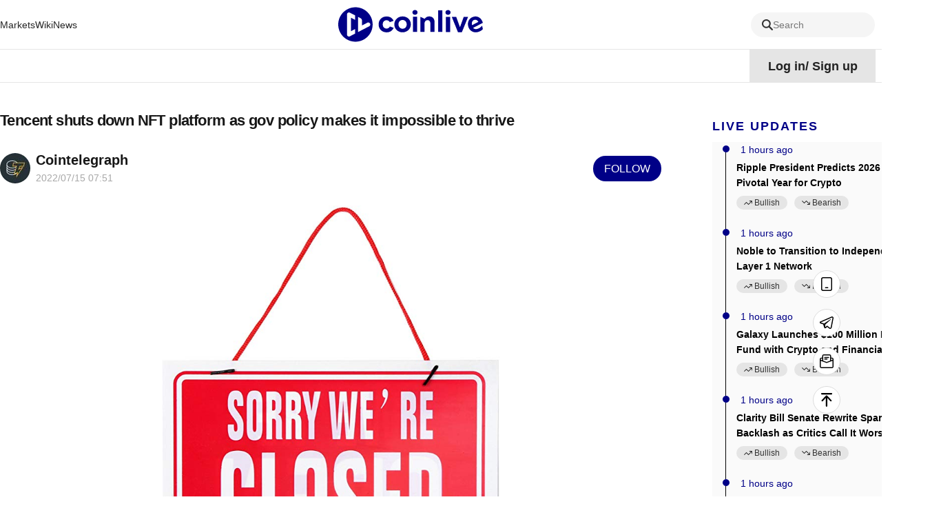

--- FILE ---
content_type: text/html; charset=utf-8
request_url: https://www.coinlive.com/news-detail/8865
body_size: 24868
content:
<!DOCTYPE html><html lang="en"><head><title data-react-helmet="true">Tencent shuts down NFT platform as gov policy makes it impossible to thrive </title>
    <!-- Google tag (gtag.js) -->
    <script async="" src="https://www.googletagmanager.com/gtag/js?id=G-GK8RH2CVVQ"></script>
    <script>
      window.dataLayer = window.dataLayer || [];
      function gtag() {
        dataLayer.push(arguments);
      }
      gtag("js", new Date());

      gtag("config", "G-GK8RH2CVVQ");
    </script>
    <meta charset="utf-8">
    <meta name="viewport" content="width=device-width, initial-scale=1, maximum-scale=1, viewport-fit=cover">
    <meta name="facebook-domain-verification" content="cmjay6s8rw58l321xdtautu7pkvmkk">
    <!-- coinlive_seo -->
    <link rel="manifest" href="/manifest.json">
    <link rel="shortcut icon" type="image/x-icon" href="/favicon.ico">
    <link rel="icon" type="image/x-icon" href="/favicon.ico">
    <style>
      #body_loading {
        position: absolute;
        top: 100px;
        left: 50%;
        width: 150px;
        height: 150px;
        margin-left: -75px;
      }
    </style>
    <!-- <title>Coinlive</title> -->
    <link rel="stylesheet" href="/vendors.css">
    <link rel="stylesheet" href="/umi.css">
    <script>
      window.routerBase = "/";
    </script>
    <script>
      //! umi version: 3.5.43
    </script>
  <meta data-react-helmet="true" name="description" content="While NFTs are not banned in China like cryptocurrencies, the government has warned against fraud risks associated with the nascent sector. "><meta data-react-helmet="true" property="article:modified_time" content="Fri Jul 15 2022 15:51:38 GMT+0800"><meta data-react-helmet="true" property="og:title" content="Tencent shuts down NFT platform as gov policy makes it impossible to thrive "><meta data-react-helmet="true" property="twitter:title" content="Tencent shuts down NFT platform as gov policy makes it impossible to thrive "><meta data-react-helmet="true" property="og:description" content="While NFTs are not banned in China like cryptocurrencies, the government has warned against fraud risks associated with the nascent sector. "><meta data-react-helmet="true" property="og:url" content="https://www.coinlive.com/news/Tencent-shuts-down-NFT-platform-as-gov-policy-makes-it"><meta data-react-helmet="true" property="og:type" content="news"><meta data-react-helmet="true" property="og:image" content="https://image.coinlive.com/cryptotwits-static/14e77f881184d5e2d12990945728d38c.jpeg"><meta data-react-helmet="true" property="og:image:width" content="512"><meta data-react-helmet="true" property="og:image:height" content="320"><meta data-react-helmet="true" name="twitter:image" content="https://image.coinlive.com/cryptotwits-static/14e77f881184d5e2d12990945728d38c.jpeg"><meta data-react-helmet="true" name="twitter:card" content="summary_large_image"><link data-react-helmet="true" rel="canonical" href="https://www.coinlive.com/news/Tencent-shuts-down-NFT-platform-as-gov-policy-makes-it"><link data-react-helmet="true" rel="alternate" hreflang="en" href="https://www.coinlive.com/news/Tencent-shuts-down-NFT-platform-as-gov-policy-makes-it"><link data-react-helmet="true" rel="alternate" hreflang="zh" href="https://www.coinlive.com/zh/news/Tencent-shuts-down-NFT-platform-as-gov-policy-makes-it"><link data-react-helmet="true" rel="alternate" hreflang="id" href="https://www.coinlive.com/id/news/Tencent-shuts-down-NFT-platform-as-gov-policy-makes-it"><link data-react-helmet="true" rel="alternate" hreflang="ko" href="https://www.coinlive.com/ko/news/Tencent-shuts-down-NFT-platform-as-gov-policy-makes-it"><link data-react-helmet="true" rel="alternate" hreflang="vi" href="https://www.coinlive.com/vi/news/Tencent-shuts-down-NFT-platform-as-gov-policy-makes-it"><link data-react-helmet="true" rel="alternate" hreflang="ja" href="https://www.coinlive.com/ja/news/Tencent-shuts-down-NFT-platform-as-gov-policy-makes-it"><link data-react-helmet="true" rel="alternate" hreflang="ar" href="https://www.coinlive.com/ar/news/Tencent-shuts-down-NFT-platform-as-gov-policy-makes-it"><link rel="preload" href="/vendors.layouts__index.p__bridge-test__mobile.p__coin-detail.p__company.p__contact-us__mobile.p__exc.36754f2f.chunk.css" as="style" /><link rel="stylesheet" href="/vendors.layouts__index.p__bridge-test__mobile.p__coin-detail.p__company.p__contact-us__mobile.p__exc.36754f2f.chunk.css" />
<link rel="preload" href="/vendors.layouts__index.p__contact-us__mobile.p__invite-register.p__setting.p__user.chunk.css" as="style" /><link rel="stylesheet" href="/vendors.layouts__index.p__contact-us__mobile.p__invite-register.p__setting.p__user.chunk.css" />
<link rel="preload" href="/layouts__index.p__invite-register.p__user.chunk.css" as="style" /><link rel="stylesheet" href="/layouts__index.p__invite-register.p__user.chunk.css" />
<link rel="preload" href="/layouts__index.chunk.css" as="style" /><link rel="stylesheet" href="/layouts__index.chunk.css" />
<link rel="preload" href="/vendors.p__coin-detail.p__company.p__home.p__hot-new-detail.p__hot-news.p__hot-search.p__market__exc.050d3906.chunk.css" as="style" /><link rel="stylesheet" href="/vendors.p__coin-detail.p__company.p__home.p__hot-new-detail.p__hot-news.p__hot-search.p__market__exc.050d3906.chunk.css" />
<link rel="preload" href="/vendors.layouts__index.p__bridge-test__mobile.p__coin-detail.p__company.p__contact-us__mobile.p__exc.36754f2f.chunk.css" as="style" /><link rel="stylesheet" href="/vendors.layouts__index.p__bridge-test__mobile.p__coin-detail.p__company.p__contact-us__mobile.p__exc.36754f2f.chunk.css" />
<link rel="preload" href="/vendors.p__coin-detail.p__market__exchange.p__market__featured_ranking.p__market__featured_ranking_l.50c71b14.chunk.css" as="style" /><link rel="stylesheet" href="/vendors.p__coin-detail.p__market__exchange.p__market__featured_ranking.p__market__featured_ranking_l.50c71b14.chunk.css" />
<link rel="preload" href="/p__new-detail.chunk.css" as="style" /><link rel="stylesheet" href="/p__new-detail.chunk.css" />
</head>
  <body>
    <div id="root"><div id="main_page"><header class="header___1zamf"><div class="container___2ZJhU"><div class="header_box___3jnVl"><div class="header_left___qxiTG"><nav style="width:100%"><ul class="nav_list___3QKtO"><li><div class="ant-dropdown-trigger"><div class="nav-item___3du7d"><a class="custom-link-style" href="/market"><span class="">Markets</span></a></div></div></li><li><div class="ant-dropdown-trigger"><div class="nav-item___3du7d"><a class="custom-link-style" href="/wiki"><span class="">Wiki</span></a></div></div></li><li><div class="ant-dropdown-trigger"><div class="nav-item___3du7d"><a class="custom-link-style" href="/news"><span class="">News</span></a></div></div></li><li style="flex:1"><div class="ant-dropdown-trigger"><div class="nav-item___3du7d"><a class="custom-link-style" href="/"><img src="/static/logo.141f2675.svg" style="width:210px;height:55px;aspect-ratio:auto" alt="coinlive logo"/></a></div></div></li><li class="search_trigger_item___2eppH"><div class="search_trigger___1Jho_"><span role="img" style="font-size:16px;color:#333333" class="anticon"><svg width="1em" height="1em" fill="currentColor" aria-hidden="true" focusable="false" class=""><use xlink:href="#icon-search"></use></svg></span><span class="search_text___3Q2qi">Search</span></div></li><li><div class="ant-dropdown-trigger"><div class="nav-item___3du7d"><a class="custom-link-style" href="/video"><span class="">Videos</span></a></div></div></li><li><div class="ant-dropdown-trigger"><div class="nav-item___3du7d"><a class="custom-link-style" href="/events"><span class="">Events</span></a></div></div></li></ul></nav></div></div></div></header><div class="container___30K3X"><div class="container___2ZJhU header_container___2IqMJ"><div class="header_right___1aq4s"><div class="header_status___yS8Ne header_not___eViAo"><div>Log in<!-- -->/<!-- --> <!-- -->Sign up</div></div><div class="ant-dropdown-trigger menu___33tJs"><span role="img" style="font-size:18px;color:#000" class="anticon"><svg width="1em" height="1em" fill="currentColor" aria-hidden="true" focusable="false" class=""><use xlink:href="#icon-yuyan2"></use></svg></span><span style="margin-right:6px;margin-left:6px;font-size:18px;font-weight:700;cursor:pointer;text-transform:capitalize">en</span><span role="img" style="font-size:12px;color:#000" class="anticon"><svg width="1em" height="1em" fill="currentColor" aria-hidden="true" focusable="false" class=""><use xlink:href="#icon-biaoqianjiantou"></use></svg></span></div></div></div></div><div class="main_content___24Iqy"><div class="container___2ZJhU"><div class="ant-spin-nested-loading"><div class="ant-spin-container"><div class="new___3JNW6"><div class="new_left___2xEXT"><div class="article___3CybZ"><div class="article_top___TM1eT"><h1 class="title___214x9">Tencent shuts down NFT platform as gov policy makes it impossible to thrive </h1><div class="article_author___2Aj50"><img draggable="true" class="image___1WbAU author_logo___3wwc0" title="image" alt="image" src="https://image.coinlive.com/44x44/cryptotwits-static/467d29fe79a2f9079d089e9a1863658f.jpeg"/><div class="author_info___2qJjM"><div class="author_name___1BMlq text_overflow_1"><a class="custom-link-style" href="/authors/Cointelegraph">Cointelegraph</a></div><div class="sub_title___VTJJO"><span class="publish_time___3V57g">2022/07/15 15:51</span></div></div><div class="follow___3B26t" type="primary">Follow</div></div></div><div class="detail_html___2h9fd"><img src="https://image.coinlive.com/cryptotwits-static/14e77f881184d5e2d12990945728d38c.jpeg" alt=""/><div class="share___SVvtl"><div><p>China’s internet giant Tencent has reportedly shut down one of the two <a href="https://cointelegraph.com/nonfungible-tokens-for-beginners/nonfungible-tokens-how-to-get-started-using-nfts" data-amp="https://cointelegraph-com.cdn.ampproject.org/c/s/cointelegraph.com/nonfungible-tokens-for-beginners/nonfungible-tokens-how-to-get-started-using-nfts/amp">nonfungible token (NFT)</a>&nbsp;platforms owing to declining sales aided by the regressive monetary policies of the Chinese government.</p><p>Tencent shut down one of its NFT platforms on July 1, while the other one is struggling to remain afloat. A report from a local daily <a href="https://lanjinger.com/d/187588" target="_blank" rel="noopener nofollow">indicates</a> that the wind-down process for the same began in May. The tech giant transferred key executives responsible for managing the NFT platform in the last week of May and completely removed the digital collectible section from its Tencent News app by the first week of July.</p><p>The primary reason for the slow down in sales and ultimate closure of Tencent’s digital collectible platform is being blamed on flawed government policy that prohibits buyers from selling their NFTs in private transactions after purchase, which makes these NFTS not so lucrative. The lack of a secondary market kills any chance of making a profit on these digital collectibles.</p><p>NFTs gained a lot of traction in China earlier this year, with several tech giants such as Tencent and Alibaba showing interest and even launching their own digital collectible platforms. However, with the rise in popularity, it also got attention from the government, which has warned <a href="https://cointelegraph.com/news/china-based-regulatory-and-trade-associations-target-nfts-in-latest-risk-notice" data-amp="https://cointelegraph-com.cdn.ampproject.org/c/s/cointelegraph.com/news/china-based-regulatory-and-trade-associations-target-nfts-in-latest-risk-notice/amp">investors to be wary of frauds</a> associated with these NFTs.</p><p>In March, several Chinese social media giants such as Weibo and WeChat started removing accounts <a href="https://cointelegraph.com/news/chinese-internet-giants-remove-nft-platforms-fearing-gov-t-crackdown" data-amp="https://cointelegraph-com.cdn.ampproject.org/c/s/cointelegraph.com/news/chinese-internet-giants-remove-nft-platforms-fearing-gov-t-crackdown/amp">associated with digital collectible platforms</a> fearing a government crackdown. In June, Alibaba launched an NFT platform but soon&nbsp;<a href="https://cointelegraph.com/news/alibaba-cloud-launches-nft-solution-then-quickly-memory-holes-it" data-amp="https://cointelegraph-com.cdn.ampproject.org/c/s/cointelegraph.com/news/alibaba-cloud-launches-nft-solution-then-quickly-memory-holes-it/amp">deleted all mentions of it</a>&nbsp;from the internet.</p><p><strong><em>Related: </em></strong><a href="https://cointelegraph.com/news/chinese-court-rules-marketplace-guilty-of-minting-nfts-from-stolen-artwork" data-amp="https://cointelegraph-com.cdn.ampproject.org/c/s/cointelegraph.com/news/chinese-court-rules-marketplace-guilty-of-minting-nfts-from-stolen-artwork/amp"><strong><em>Chinese court rules marketplace guilty of minting NFTs from stolen artwork</em></strong></a></p><p>While the Chinese government is known for its anti-crypto stance where it has banned all types of cryptocurrency transactions in the country, there is no such outright ban against NFTs. However, big businesses and tech giants still dwell with caution, fearing strict actions from the Beijing government.</p><p>Wu Blockchain, a China-focused Twitter handle, told Cointelegraph that citizens still sell their NFTs in the underground secondary markets, but large tech firms such as Alibaba and Tencent can’t afford to do so. </p><blockquote class="twitter-tweet"><p lang="en" dir="ltr">Tencent, China's largest internet company, has shut down one of its digital collection (NFT) platforms, and another platform is not doing well. The reason is that the Chinese government does not allow users to conduct private transactions after purchasing.<a href="https://t.co/VYWS3TxKUF">https://t.co/VYWS3TxKUF</a></p>— Wu Blockchain (@WuBlockchain) <a href="https://twitter.com/WuBlockchain/status/1547468687183351808?ref_src=twsrc%5Etfw">July 14, 2022</a></blockquote><script async="" src="https://platform.twitter.com/widgets.js" charset="utf-8"></script><p>Despite a ban on crypto trading, mining and subsequent warning against NFTs, Chinese traders have always found a way to bypass strict regulatory crackdowns. For example, after the crypto mining ban in the country last year, China’s share of Bitcoin (<a href="https://cointelegraph.com/bitcoin-price">BTC</a>) miners dropped to zero from 60%. However, recent data suggest that China has&nbsp;<a href="https://www.cnbc.com/2022/05/18/china-is-second-biggest-bitcoin-mining-hub-as-miners-go-underground.htmlhttps://www.jbs.cam.ac.uk/insight/2022/bitcoin-mining-new-data-reveal-a-surprising-resurgence/" target="_blank" rel="noopener nofollow">climbed</a>&nbsp;back to the second spot again, indicating miners found a way despite strict measures taken by the government. Similarly, the number of NFT platforms in the country <a href="https://cointelegraph.com/news/nft-platforms-in-china-grow-5x-in-four-months-despite-government-warnings" data-amp="https://cointelegraph-com.cdn.ampproject.org/c/s/cointelegraph.com/news/nft-platforms-in-china-grow-5x-in-four-months-despite-government-warnings/amp">grew five times in four months</a>.</p><template data-name="subscription_form" data-type="nifty_newsletter"></template></div></div></div><div class="ant-image image_preview___3R7Dm"><img class="ant-image-img" style="display:none"/><div class="ant-image-mask" style="display:none"><div class="ant-image-mask-info"><span role="img" aria-label="eye" class="anticon anticon-eye"><svg viewBox="64 64 896 896" focusable="false" data-icon="eye" width="1em" height="1em" fill="currentColor" aria-hidden="true"><path d="M942.2 486.2C847.4 286.5 704.1 186 512 186c-192.2 0-335.4 100.5-430.2 300.3a60.3 60.3 0 000 51.5C176.6 737.5 319.9 838 512 838c192.2 0 335.4-100.5 430.2-300.3 7.7-16.2 7.7-35 0-51.5zM512 766c-161.3 0-279.4-81.8-362.7-254C232.6 339.8 350.7 258 512 258c161.3 0 279.4 81.8 362.7 254C791.5 684.2 673.4 766 512 766zm-4-430c-97.2 0-176 78.8-176 176s78.8 176 176 176 176-78.8 176-176-78.8-176-176-176zm0 288c-61.9 0-112-50.1-112-112s50.1-112 112-112 112 50.1 112 112-50.1 112-112 112z"></path></svg></span>Preview</div></div></div><div class="star___3mQoc"><div class="star_content___UUYe1"><div class="star_wrap___ktGLD circle___35Flz"><span><span role="img" style="font-size:28px;color:#a8a8a8" class="anticon"><svg width="1em" height="1em" fill="currentColor" aria-hidden="true" focusable="false" class=""><use xlink:href="#icon-weidianzan"></use></svg></span></span></div></div></div><div class="subscribe___1hFrM"><span>Gain a broader understanding of the crypto industry through informative reports, and engage in in-depth discussions with other like-minded authors and readers. You are welcome to join us in our growing Coinlive community:</span><a href="https://t.me/CoinliveSG" target="_blank" rel="noreferrer">https://t.me/CoinliveSG</a></div></div><div class="comment_container___2ZGcR"><div class="infinite-scroll-component__outerdiv"><div class="infinite-scroll-component " style="height:auto;overflow:auto;-webkit-overflow-scrolling:touch"><div class="comment_title___3nYWs poppinsfont">Add Comment</div><div class="add_comment___1l_q2"><div class="no_login___2BHmJ"><span>Login</span>Leave your comments</div><div class="comment_button___1uix9"><button type="button" class="ant-btn ant-btn-primary" disabled=""><span>Add a comment</span></button></div></div><div class="header___1W7v9"><div class="header_left___1_ZKm poppinsfont">0 Comments</div><div><div class="header_right___3DVYS"><div class="header_right_text___NlCYG">Earliest</div><span role="img" style="font-size:15px;color:#000" class="anticon"><svg width="1em" height="1em" fill="currentColor" aria-hidden="true" focusable="false" class=""><use xlink:href="#icon-pinglunshengxu"></use></svg></span></div></div></div><div></div><div class="load_more___feG_j">Load more comments</div></div></div></div></div><div class="new_right___3uiTe"><div class="right_content___A4ZFJ" style="top:100px"><div class="ant-space ant-space-vertical" style="width:100%"><div class="ant-space-item" style="margin-bottom:20px"><div class="box___1gvm9"><h3 class="title___aE_0p">Live Updates</h3><div class="box_content___1befa"><ul style="height:auto" class="ant-timeline table_news___1hkS8"><li class="ant-timeline-item"><div class="ant-timeline-item-tail"></div><div class="ant-timeline-item-head ant-timeline-item-head-var(--primaryColor)" style="border-color:var(--primaryColor);color:var(--primaryColor)"></div><div class="ant-timeline-item-content"><time class="table_news_time___j7Jmv">1 hours ago</time><a target="_blank" rel="noreferrer" class="custom-link-style" href="/news-flash/1005009"><div class="hot_new_title___2455A">Ripple President Predicts 2026 as a Pivotal Year for Crypto</div></a><div class="btns___YEHWy"><div class="trend_btn___2KYyB null normal___36WZq trend_btn___R6x8I"><div class="box___3HNcR"><span role="img" style="font-size:14px;color:#171717" class="anticon icon___2TmC5"><svg width="1em" height="1em" fill="currentColor" aria-hidden="true" focusable="false" class=""><use xlink:href="#icon-lihao-shang"></use></svg></span><span>Bullish<i></i></span></div></div><div class="trend_btn___2KYyB null normal___36WZq trend_btn___R6x8I"><div class="box___3HNcR"><span role="img" style="font-size:14px;color:#171717" class="anticon icon___2TmC5"><svg width="1em" height="1em" fill="currentColor" aria-hidden="true" focusable="false" class=""><use xlink:href="#icon-likong-xia"></use></svg></span><span>Bearish<i></i></span></div></div></div></div></li><li class="ant-timeline-item"><div class="ant-timeline-item-tail"></div><div class="ant-timeline-item-head ant-timeline-item-head-var(--primaryColor)" style="border-color:var(--primaryColor);color:var(--primaryColor)"></div><div class="ant-timeline-item-content"><time class="table_news_time___j7Jmv">1 hours ago</time><a target="_blank" rel="noreferrer" class="custom-link-style" href="/news-flash/1005002"><div class="hot_new_title___2455A">Noble to Transition to Independent EVM Layer 1 Network</div></a><div class="btns___YEHWy"><div class="trend_btn___2KYyB null normal___36WZq trend_btn___R6x8I"><div class="box___3HNcR"><span role="img" style="font-size:14px;color:#171717" class="anticon icon___2TmC5"><svg width="1em" height="1em" fill="currentColor" aria-hidden="true" focusable="false" class=""><use xlink:href="#icon-lihao-shang"></use></svg></span><span>Bullish<i></i></span></div></div><div class="trend_btn___2KYyB null normal___36WZq trend_btn___R6x8I"><div class="box___3HNcR"><span role="img" style="font-size:14px;color:#171717" class="anticon icon___2TmC5"><svg width="1em" height="1em" fill="currentColor" aria-hidden="true" focusable="false" class=""><use xlink:href="#icon-likong-xia"></use></svg></span><span>Bearish<i></i></span></div></div></div></div></li><li class="ant-timeline-item"><div class="ant-timeline-item-tail"></div><div class="ant-timeline-item-head ant-timeline-item-head-var(--primaryColor)" style="border-color:var(--primaryColor);color:var(--primaryColor)"></div><div class="ant-timeline-item-content"><time class="table_news_time___j7Jmv">1 hours ago</time><a target="_blank" rel="noreferrer" class="custom-link-style" href="/news-flash/1005003"><div class="hot_new_title___2455A">Galaxy Launches $100 Million Hedge Fund with Crypto and Financial Services Focus</div></a><div class="btns___YEHWy"><div class="trend_btn___2KYyB null normal___36WZq trend_btn___R6x8I"><div class="box___3HNcR"><span role="img" style="font-size:14px;color:#171717" class="anticon icon___2TmC5"><svg width="1em" height="1em" fill="currentColor" aria-hidden="true" focusable="false" class=""><use xlink:href="#icon-lihao-shang"></use></svg></span><span>Bullish<i></i></span></div></div><div class="trend_btn___2KYyB null normal___36WZq trend_btn___R6x8I"><div class="box___3HNcR"><span role="img" style="font-size:14px;color:#171717" class="anticon icon___2TmC5"><svg width="1em" height="1em" fill="currentColor" aria-hidden="true" focusable="false" class=""><use xlink:href="#icon-likong-xia"></use></svg></span><span>Bearish<i></i></span></div></div></div></div></li><li class="ant-timeline-item"><div class="ant-timeline-item-tail"></div><div class="ant-timeline-item-head ant-timeline-item-head-var(--primaryColor)" style="border-color:var(--primaryColor);color:var(--primaryColor)"></div><div class="ant-timeline-item-content"><time class="table_news_time___j7Jmv">1 hours ago</time><a target="_blank" rel="noreferrer" class="custom-link-style" href="/news-flash/1005004"><div class="hot_new_title___2455A">Clarity Bill Senate Rewrite Sparks Backlash as Critics Call It Worse Than No Bill</div></a><div class="btns___YEHWy"><div class="trend_btn___2KYyB null normal___36WZq trend_btn___R6x8I"><div class="box___3HNcR"><span role="img" style="font-size:14px;color:#171717" class="anticon icon___2TmC5"><svg width="1em" height="1em" fill="currentColor" aria-hidden="true" focusable="false" class=""><use xlink:href="#icon-lihao-shang"></use></svg></span><span>Bullish<i></i></span></div></div><div class="trend_btn___2KYyB null normal___36WZq trend_btn___R6x8I"><div class="box___3HNcR"><span role="img" style="font-size:14px;color:#171717" class="anticon icon___2TmC5"><svg width="1em" height="1em" fill="currentColor" aria-hidden="true" focusable="false" class=""><use xlink:href="#icon-likong-xia"></use></svg></span><span>Bearish<i></i></span></div></div></div></div></li><li class="ant-timeline-item"><div class="ant-timeline-item-tail"></div><div class="ant-timeline-item-head ant-timeline-item-head-var(--primaryColor)" style="border-color:var(--primaryColor);color:var(--primaryColor)"></div><div class="ant-timeline-item-content"><time class="table_news_time___j7Jmv">1 hours ago</time><a target="_blank" rel="noreferrer" class="custom-link-style" href="/news-flash/1005005"><div class="hot_new_title___2455A">White House Crypto Council Director Says Operating Without Market Rules Is ‘Fantasy’</div></a><div class="btns___YEHWy"><div class="trend_btn___2KYyB null normal___36WZq trend_btn___R6x8I"><div class="box___3HNcR"><span role="img" style="font-size:14px;color:#171717" class="anticon icon___2TmC5"><svg width="1em" height="1em" fill="currentColor" aria-hidden="true" focusable="false" class=""><use xlink:href="#icon-lihao-shang"></use></svg></span><span>Bullish<i></i></span></div></div><div class="trend_btn___2KYyB null normal___36WZq trend_btn___R6x8I"><div class="box___3HNcR"><span role="img" style="font-size:14px;color:#171717" class="anticon icon___2TmC5"><svg width="1em" height="1em" fill="currentColor" aria-hidden="true" focusable="false" class=""><use xlink:href="#icon-likong-xia"></use></svg></span><span>Bearish<i></i></span></div></div></div></div></li><li class="ant-timeline-item"><div class="ant-timeline-item-tail"></div><div class="ant-timeline-item-head ant-timeline-item-head-var(--primaryColor)" style="border-color:var(--primaryColor);color:var(--primaryColor)"></div><div class="ant-timeline-item-content"><time class="table_news_time___j7Jmv">2 hours ago</time><a target="_blank" rel="noreferrer" class="custom-link-style" href="/news-flash/1005006"><div class="hot_new_title___2455A">중요한 규제기관인 상품선물거래위원회(CFTC)의 신임 위원장이 암호화폐에 대해 처음으로 언급했습니다!</div></a><div class="btns___YEHWy"><div class="trend_btn___2KYyB null normal___36WZq trend_btn___R6x8I"><div class="box___3HNcR"><span role="img" style="font-size:14px;color:#171717" class="anticon icon___2TmC5"><svg width="1em" height="1em" fill="currentColor" aria-hidden="true" focusable="false" class=""><use xlink:href="#icon-lihao-shang"></use></svg></span><span>Bullish<i></i></span></div></div><div class="trend_btn___2KYyB null normal___36WZq trend_btn___R6x8I"><div class="box___3HNcR"><span role="img" style="font-size:14px;color:#171717" class="anticon icon___2TmC5"><svg width="1em" height="1em" fill="currentColor" aria-hidden="true" focusable="false" class=""><use xlink:href="#icon-likong-xia"></use></svg></span><span>Bearish<i></i></span></div></div></div></div></li><li class="ant-timeline-item"><div class="ant-timeline-item-tail"></div><div class="ant-timeline-item-head ant-timeline-item-head-var(--primaryColor)" style="border-color:var(--primaryColor);color:var(--primaryColor)"></div><div class="ant-timeline-item-content"><time class="table_news_time___j7Jmv">2 hours ago</time><a target="_blank" rel="noreferrer" class="custom-link-style" href="/news-flash/1005007"><div class="hot_new_title___2455A"> TRUMP MEDIA PLANS CRYPTO TOKEN AIRDROP!

Own at least one DJT share on Feb. 2? You may qualify.

Not a stock. Not tradable. Not an investment.

What the token actually is ⬇️</div></a><div class="btns___YEHWy"><div class="trend_btn___2KYyB null normal___36WZq trend_btn___R6x8I"><div class="box___3HNcR"><span role="img" style="font-size:14px;color:#171717" class="anticon icon___2TmC5"><svg width="1em" height="1em" fill="currentColor" aria-hidden="true" focusable="false" class=""><use xlink:href="#icon-lihao-shang"></use></svg></span><span>Bullish<i></i></span></div></div><div class="trend_btn___2KYyB null normal___36WZq trend_btn___R6x8I"><div class="box___3HNcR"><span role="img" style="font-size:14px;color:#171717" class="anticon icon___2TmC5"><svg width="1em" height="1em" fill="currentColor" aria-hidden="true" focusable="false" class=""><use xlink:href="#icon-likong-xia"></use></svg></span><span>Bearish<i></i></span></div></div></div></div></li><li class="ant-timeline-item"><div class="ant-timeline-item-tail"></div><div class="ant-timeline-item-head ant-timeline-item-head-var(--primaryColor)" style="border-color:var(--primaryColor);color:var(--primaryColor)"></div><div class="ant-timeline-item-content"><time class="table_news_time___j7Jmv">2 hours ago</time><a target="_blank" rel="noreferrer" class="custom-link-style" href="/news-flash/1005008"><div class="hot_new_title___2455A"> @chainlink is now the exclusive price oracle for @usddio

The $1.1B stablecoin now pulls pricing data from Chainlink across Tron, Ethereum, and BNB Chain. Consistent, verifiable, cross-chain. One standard, three networks.

The details ⬇️</div></a><div class="btns___YEHWy"><div class="trend_btn___2KYyB null normal___36WZq trend_btn___R6x8I"><div class="box___3HNcR"><span role="img" style="font-size:14px;color:#171717" class="anticon icon___2TmC5"><svg width="1em" height="1em" fill="currentColor" aria-hidden="true" focusable="false" class=""><use xlink:href="#icon-lihao-shang"></use></svg></span><span>Bullish<i></i></span></div></div><div class="trend_btn___2KYyB null normal___36WZq trend_btn___R6x8I"><div class="box___3HNcR"><span role="img" style="font-size:14px;color:#171717" class="anticon icon___2TmC5"><svg width="1em" height="1em" fill="currentColor" aria-hidden="true" focusable="false" class=""><use xlink:href="#icon-likong-xia"></use></svg></span><span>Bearish<i></i></span></div></div></div></div></li><li class="ant-timeline-item"><div class="ant-timeline-item-tail"></div><div class="ant-timeline-item-head ant-timeline-item-head-var(--primaryColor)" style="border-color:var(--primaryColor);color:var(--primaryColor)"></div><div class="ant-timeline-item-content"><time class="table_news_time___j7Jmv">2 hours ago</time><a target="_blank" rel="noreferrer" class="custom-link-style" href="/news-flash/1005000"><div class="hot_new_title___2455A">Once the dust settles, which crypto will make the most gains in 2026?

 $XRP 
 $ADA
 $HBAR
 $LINK</div></a><div class="btns___YEHWy"><div class="trend_btn___2KYyB null normal___36WZq trend_btn___R6x8I"><div class="box___3HNcR"><span role="img" style="font-size:14px;color:#171717" class="anticon icon___2TmC5"><svg width="1em" height="1em" fill="currentColor" aria-hidden="true" focusable="false" class=""><use xlink:href="#icon-lihao-shang"></use></svg></span><span>Bullish<i></i></span></div></div><div class="trend_btn___2KYyB null normal___36WZq trend_btn___R6x8I"><div class="box___3HNcR"><span role="img" style="font-size:14px;color:#171717" class="anticon icon___2TmC5"><svg width="1em" height="1em" fill="currentColor" aria-hidden="true" focusable="false" class=""><use xlink:href="#icon-likong-xia"></use></svg></span><span>Bearish<i></i></span></div></div></div></div></li><li class="ant-timeline-item ant-timeline-item-last"><div class="ant-timeline-item-tail"></div><div class="ant-timeline-item-head ant-timeline-item-head-var(--primaryColor)" style="border-color:var(--primaryColor);color:var(--primaryColor)"></div><div class="ant-timeline-item-content"><time class="table_news_time___j7Jmv">3 hours ago</time><a target="_blank" rel="noreferrer" class="custom-link-style" href="/news-flash/1005001"><div class="hot_new_title___2455A">Dogecoin falls 5% to 12 cents as price breaks down below technical resistance</div></a><div class="btns___YEHWy"><div class="trend_btn___2KYyB null normal___36WZq trend_btn___R6x8I"><div class="box___3HNcR"><span role="img" style="font-size:14px;color:#171717" class="anticon icon___2TmC5"><svg width="1em" height="1em" fill="currentColor" aria-hidden="true" focusable="false" class=""><use xlink:href="#icon-lihao-shang"></use></svg></span><span>Bullish<i></i></span></div></div><div class="trend_btn___2KYyB null normal___36WZq trend_btn___R6x8I"><div class="box___3HNcR"><span role="img" style="font-size:14px;color:#171717" class="anticon icon___2TmC5"><svg width="1em" height="1em" fill="currentColor" aria-hidden="true" focusable="false" class=""><use xlink:href="#icon-likong-xia"></use></svg></span><span>Bearish<i></i></span></div></div></div></div></li></ul></div><div class="more___2rKbC"><div class="more_inner___2B65M"><a class="more_text___2IVDE custom-link-style" target="_blank" href="/hot-news">More</a><span role="img" style="font-size:14px;color:inherit" class="anticon"><svg width="1em" height="1em" fill="currentColor" aria-hidden="true" focusable="false" class=""><use xlink:href="#icon-jiantou-you"></use></svg></span></div></div></div></div><div class="ant-space-item" style="margin-bottom:20px"><div class="box___1gvm9"><h3 class="title___aE_0p">Trending News</h3><div class="box_content___1befa"><div class="list___1fhzw"><div class="content___17dyd"><div class="ant-list ant-list-split"><div class="ant-spin-nested-loading"><div class="ant-spin-container"><ul class="ant-list-items"><li class="ant-list-item item___1_o6x"><article><a class="custom-link-style" href="/news/okx-wallet-introduces-arc-20-src-20-drc-20-and-runes-tokens"><h4 class="text_overflow_2 item_title___-Jr08">OKX Wallet Introduces ARC-20, SRC-20, DRC-20, and Runes Tokens</h4><p class="text_overflow_3 item_desc___1VVMl">OKX Web3 Wallet pioneers by integrating ARC-20, SRC-20, DRC-20, and Runes, revolutionizing the Web3 industry with diverse tokens, zero-fee NFT trading, and post-Bitcoin halving prospects.</p></a><address class="item_info___2udgB"><span style="width:24px;height:24px;line-height:24px;font-size:18px;flex:none" class="ant-avatar ant-avatar-circle ant-avatar-image"><img draggable="true" class="image___1WbAU" title="image" alt="Weiliang" src="https://image.coinlive.com/24x24/cryptotwits-static/de866e82c3ef289998845649da3bf28e.png"/></span><a class="text_overflow_1 custom-link-style" href="/authors/weiliang"><span class="item_name___244j0">Weiliang</span></a><time class="item_time___2d6Uv text_overflow_1">Feb 05, 2024 1:19 pm</time></address></article></li><li class="ant-list-item item___1_o6x"><article><a class="custom-link-style" href="/news/quantum-cats-navigating-delays-in-taproot-wizards-digital-frontier"><h4 class="text_overflow_2 item_title___-Jr08">Quantum Cats: Navigating Delays in Taproot Wizards&#x27; Digital Frontier</h4><p class="text_overflow_3 item_desc___1VVMl">Taproot Wizards&#x27; Quantum Cats faces its third delay, spotlighting challenges and potential in the evolving digital asset and blockchain industry.</p></a><address class="item_info___2udgB"><span style="width:24px;height:24px;line-height:24px;font-size:18px;flex:none" class="ant-avatar ant-avatar-circle ant-avatar-image"><img draggable="true" class="image___1WbAU" title="image" alt="Miyuki" src="https://image.coinlive.com/24x24/cryptotwits-static/fd40efae039c8f6e22c6ac73b2efe899.png"/></span><a class="text_overflow_1 custom-link-style" href="/authors/miyuki"><span class="item_name___244j0">Miyuki</span></a><time class="item_time___2d6Uv text_overflow_1">Feb 05, 2024 1:47 pm</time></address></article></li><li class="ant-list-item item___1_o6x"><article><a class="custom-link-style" href="/news/stride-sttia-launch-and-the-generous-500m-strd-airdrop"><h4 class="text_overflow_2 item_title___-Jr08">Stride: stTIA Launch and the Generous 500M STRD Airdrop</h4><p class="text_overflow_3 item_desc___1VVMl">Stride&#x27;s stTIA launch and STRD airdrop enhance Cosmos&#x27; DeFi, rewarding users, fostering community growth, and promoting long-term stability through strategic token distribution and inclusive participation mechanisms.</p></a><address class="item_info___2udgB"><span style="width:24px;height:24px;line-height:24px;font-size:18px;flex:none" class="ant-avatar ant-avatar-circle ant-avatar-image"><img draggable="true" class="image___1WbAU" title="image" alt="Weiliang" src="https://image.coinlive.com/24x24/cryptotwits-static/de866e82c3ef289998845649da3bf28e.png"/></span><a class="text_overflow_1 custom-link-style" href="/authors/weiliang"><span class="item_name___244j0">Weiliang</span></a><time class="item_time___2d6Uv text_overflow_1">Feb 05, 2024 2:07 pm</time></address></article></li><li class="ant-list-item item___1_o6x"><article><a class="custom-link-style" href="/news/treasuredao-s-strategic-pause-a-new-chapter-in-blockchain-gaming"><h4 class="text_overflow_2 item_title___-Jr08">TreasureDAO&#x27;s Strategic Pause: A New Chapter in Blockchain Gaming</h4><p class="text_overflow_3 item_desc___1VVMl">TreasureDAO delays its Litepaper release, integrating MAGIC as Gas, heralding a strategic evolution in the blockchain gaming sector.</p></a><address class="item_info___2udgB"><span style="width:24px;height:24px;line-height:24px;font-size:18px;flex:none" class="ant-avatar ant-avatar-circle ant-avatar-image"><img draggable="true" class="image___1WbAU" title="image" alt="Miyuki" src="https://image.coinlive.com/24x24/cryptotwits-static/fd40efae039c8f6e22c6ac73b2efe899.png"/></span><a class="text_overflow_1 custom-link-style" href="/authors/miyuki"><span class="item_name___244j0">Miyuki</span></a><time class="item_time___2d6Uv text_overflow_1">Feb 05, 2024 2:33 pm</time></address></article></li><li class="ant-list-item item___1_o6x"><article><a class="custom-link-style" href="/news/is-fetch-ai-going-bankrupt-founder-addresses-concerns-amid-uk-business"><h4 class="text_overflow_2 item_title___-Jr08">Is Fetch.ai Going Bankrupt? Founder Addresses Concerns Amid UK Business Restructure</h4><p class="text_overflow_3 item_desc___1VVMl">Fetch.ai confronts legal challenges with a strategic shift from the UK to Dubai, navigating a transformative journey in the blockchain realm. Founder Humayun Sheikh&#x27;s resilience and FET cryptocurrency&#x27;s market impact signify Fetch.ai&#x27;s commitment to innovation amid adversity.</p></a><address class="item_info___2udgB"><span style="width:24px;height:24px;line-height:24px;font-size:18px;flex:none" class="ant-avatar ant-avatar-circle ant-avatar-image"><img draggable="true" class="image___1WbAU" title="image" alt="Joy" src="https://image.coinlive.com/24x24/cryptotwits-static/6181394119818b12e49fe27fd88cf6c4.jpeg"/></span><a class="text_overflow_1 custom-link-style" href="/authors/Joy"><span class="item_name___244j0">Joy</span></a><time class="item_time___2d6Uv text_overflow_1">Feb 05, 2024 2:21 pm</time></address></article></li><li class="ant-list-item item___1_o6x"><article><a class="custom-link-style" href="/news/the-future-of-ethereum-trading-unpacking-the-sec-s-extension-on"><h4 class="text_overflow_2 item_title___-Jr08">The Future of Ethereum Trading: Unpacking the SEC&#x27;s Extension on Invesco Galaxy Spot ETF Decision</h4><p class="text_overflow_3 item_desc___1VVMl">The SEC&#x27;s extension on the Invesco Galaxy Ethereum Spot ETF decision signifies a critical juncture in integrating cryptocurrency into regulated financial markets, balancing innovation with market integrity.</p></a><address class="item_info___2udgB"><span style="width:24px;height:24px;line-height:24px;font-size:18px;flex:none" class="ant-avatar ant-avatar-circle ant-avatar-image"><img draggable="true" class="image___1WbAU" title="image" alt="Alex" src="https://image.coinlive.com/24x24/cryptotwits-static/3a11cdc0811cb1966908be0d48c0f13d.png"/></span><a class="text_overflow_1 custom-link-style" href="/authors/Alex"><span class="item_name___244j0">Alex</span></a><time class="item_time___2d6Uv text_overflow_1">Feb 05, 2024 3:46 pm</time></address></article></li><li class="ant-list-item item___1_o6x"><article><a class="custom-link-style" href="/news/stratis-announces-the-launch-of-stratisevm-testnet-auroria-with-airdrop"><h4 class="text_overflow_2 item_title___-Jr08">Stratis Announces the Launch of StratisEVM Testnet “Auroria” with Airdrop </h4><p class="text_overflow_3 item_desc___1VVMl">Stratis announces the Auroria testnet launch on February 6, with tasks and airdrops, previewing the March mainnet and featuring a user-supportive faucet tool for tSTRAX tokens.</p></a><address class="item_info___2udgB"><span style="width:24px;height:24px;line-height:24px;font-size:18px;flex:none" class="ant-avatar ant-avatar-circle ant-avatar-image"><img draggable="true" class="image___1WbAU" title="image" alt="Brian" src="https://image.coinlive.com/24x24/cryptotwits-static/2a460cf9e5f34c343d9805a5638495fd.jpeg"/></span><a class="text_overflow_1 custom-link-style" href="/authors/Brian"><span class="item_name___244j0">Brian</span></a><time class="item_time___2d6Uv text_overflow_1">Feb 05, 2024 4:11 pm</time></address></article></li><li class="ant-list-item item___1_o6x"><article><a class="custom-link-style" href="/news/gomining-transforming-bitcoin-mining-with-nfts-lbh-tokens-and-advanced"><h4 class="text_overflow_2 item_title___-Jr08">GoMining Transforming Bitcoin Mining with NFTs, LBH Tokens, and Advanced Technologies</h4><p class="text_overflow_3 item_desc___1VVMl">GoMining revolutionises Bitcoin mining by leveraging powerful computers, LBH tokens, and NFTs, democratising the industry. With a low-risk profile, a market value of $0.39, and innovative features like the Mine Box Collection, GoMining paves the way for accessible and rewarding cryptocurrency investments.</p></a><address class="item_info___2udgB"><span style="width:24px;height:24px;line-height:24px;font-size:18px;flex:none" class="ant-avatar ant-avatar-circle ant-avatar-image"><img draggable="true" class="image___1WbAU" title="image" alt="Joy" src="https://image.coinlive.com/24x24/cryptotwits-static/6181394119818b12e49fe27fd88cf6c4.jpeg"/></span><a class="text_overflow_1 custom-link-style" href="/authors/Joy"><span class="item_name___244j0">Joy</span></a><time class="item_time___2d6Uv text_overflow_1">Feb 05, 2024 3:55 pm</time></address></article></li><li class="ant-list-item item___1_o6x"><article><a class="custom-link-style" href="/news/south-korean-financial-authority-director-to-discuss-bitcoin-etfs-with"><h4 class="text_overflow_2 item_title___-Jr08">South Korean Financial Authority Director to Discuss Bitcoin ETFs with US SEC Chairman</h4><p class="text_overflow_3 item_desc___1VVMl">South Korean Financial Supervisory Service Head, Lee Bok-hyun, intends to discuss Bitcoin ETFs with SEC Chairman Gary Gensler during his US visit. Meanwhile, spurred by US approval, Asian leaders, notably in Hong Kong, explore local Bitcoin spot ETF launches.</p></a><address class="item_info___2udgB"><span style="width:24px;height:24px;line-height:24px;font-size:18px;flex:none" class="ant-avatar ant-avatar-circle ant-avatar-image"><img draggable="true" class="image___1WbAU" title="image" alt="Joy" src="https://image.coinlive.com/24x24/cryptotwits-static/6181394119818b12e49fe27fd88cf6c4.jpeg"/></span><a class="text_overflow_1 custom-link-style" href="/authors/Joy"><span class="item_name___244j0">Joy</span></a><time class="item_time___2d6Uv text_overflow_1">Feb 05, 2024 4:55 pm</time></address></article></li><li class="ant-list-item item___1_o6x"><article><a class="custom-link-style" href="/news/kodexglobal-breach-a-dark-web-deal-endangers-data-security"><h4 class="text_overflow_2 item_title___-Jr08">KodexGlobal Breach: A Dark Web Deal Endangers Data Security</h4><p class="text_overflow_3 item_desc___1VVMl">A hacker&#x27;s sale of KodexGlobal access threatens major tech and crypto firms, risking user data privacy and intensifying calls for enhanced security measures.</p></a><address class="item_info___2udgB"><span style="width:24px;height:24px;line-height:24px;font-size:18px;flex:none" class="ant-avatar ant-avatar-circle ant-avatar-image"><img draggable="true" class="image___1WbAU" title="image" alt="Weiliang" src="https://image.coinlive.com/24x24/cryptotwits-static/de866e82c3ef289998845649da3bf28e.png"/></span><a class="text_overflow_1 custom-link-style" href="/authors/weiliang"><span class="item_name___244j0">Weiliang</span></a><time class="item_time___2d6Uv text_overflow_1">Feb 05, 2024 5:07 pm</time></address></article></li></ul></div></div></div></div></div></div><div class="more___2rKbC"><div class="more_inner___2B65M"><a class="more_text___2IVDE custom-link-style" target="_blank" href="/news">More</a><span role="img" style="font-size:14px;color:inherit" class="anticon"><svg width="1em" height="1em" fill="currentColor" aria-hidden="true" focusable="false" class=""><use xlink:href="#icon-jiantou-you"></use></svg></span></div></div></div></div><div class="ant-space-item"></div></div></div></div></div></div></div></div></div><div style="z-index:999" class="ant-back-top"></div><footer class="footer___3Mgh7"><div class="container___2ZJhU"><div class="footer_top___3ycjI"><div><div class="logo_box___3kuAI"><img src="/static/new_logo_web.6d72da77.png" style="width:100%;height:100%" alt=""/></div><div class="follow_us___3l9DF"><div class="follow_us_title___5DKIq">Follow us</div><div class="follow_us_icons___uosiT"></div></div></div><div class="partner_box___NXJQ8"><div class="partner_title___260im">Partner</div><ul style="padding:0"><li><a href="https://www.bee.com" target="_blank" class="partner_link___3c6mX">Bee.com</a></li></ul></div></div></div><div class="container___2ZJhU"><div class="footer_bottom___3Y5Kr"><div class="link_box___1SxhA">© 2024 Coinlive</div>;<div class="download_box___msqSr"><div class="item___3LASP"><div class="qr_code___2c75V"><div class="label___DCpxE">Download App</div><canvas style="height:68px;width:68px" height="68" width="68"></canvas></div><img src="/static/apple_logo.8820c8d2.png" style="width:100%;height:100%"/></div><div class="item___3LASP"><div class="qr_code___2c75V"><div class="label___DCpxE">Download App</div><canvas style="height:68px;width:68px" height="68" width="68"></canvas></div><img src="/static/google_logo.5e9f7a4e.png" style="width:100%;height:100%"/></div></div></div></div></footer></div></div>
	<script>
  window.g_useSSR = true;
  window.g_initialProps = {"payload":{"lang":"en-US","originPath":"\u002Fnews-detail\u002F8865"},"headers":{"host":"web-coinlive","connection":"close","sec-fetch-site":"none","sec-fetch-mode":"navigate","accept-encoding":"gzip, br","sec-fetch-dest":"document","cf-ray":"9c1560f979a58020-CMH","sec-fetch-user":"?1","pragma":"no-cache","cache-control":"no-cache","upgrade-insecure-requests":"1","user-agent":"Mozilla\u002F5.0 (Macintosh; Intel Mac OS X 10_15_7) AppleWebKit\u002F537.36 (KHTML, like Gecko) Chrome\u002F131.0.0.0 Safari\u002F537.36; ClaudeBot\u002F1.0; +claudebot@anthropic.com)","accept":"text\u002Fhtml,application\u002Fxhtml+xml,application\u002Fxml;q=0.9,image\u002Fwebp,image\u002Fapng,*\u002F*;q=0.8,application\u002Fsigned-exchange;v=b3;q=0.9","cdn-loop":"cloudflare; loops=1","cf-connecting-ip":"18.188.103.239","cf-ipcountry":"US","cf-visitor":"{\"scheme\":\"https\"}","x-forwarded-proto":"https","x-forwarded-for":"18.188.103.239"},"ctxUserAgent":"Mozilla\u002F5.0 (Macintosh; Intel Mac OS X 10_15_7) AppleWebKit\u002F537.36 (KHTML, like Gecko) Chrome\u002F131.0.0.0 Safari\u002F537.36; ClaudeBot\u002F1.0; +claudebot@anthropic.com)","languages":[{"id":1,"created_at":"2022-02-27 19:22:02","updated_at":"2023-08-04 07:51:26","support":0,"name":"简体中文","code":"zh-CN","logo":"🇨🇳","field":"zhcn","ios_code":"zh-Hans","g_trans_code":"zh-CN","d_trans_code":"zh","sort":1,"antdLocale":{"locale":"zh-cn","Pagination":{"items_per_page":"条\u002F页","jump_to":"跳至","jump_to_confirm":"确定","page":"页","prev_page":"上一页","next_page":"下一页","prev_5":"向前 5 页","next_5":"向后 5 页","prev_3":"向前 3 页","next_3":"向后 3 页","page_size":"页码"},"DatePicker":{"lang":{"placeholder":"请选择日期","yearPlaceholder":"请选择年份","quarterPlaceholder":"请选择季度","monthPlaceholder":"请选择月份","weekPlaceholder":"请选择周","rangePlaceholder":["开始日期","结束日期"],"rangeYearPlaceholder":["开始年份","结束年份"],"rangeMonthPlaceholder":["开始月份","结束月份"],"rangeQuarterPlaceholder":["开始季度","结束季度"],"rangeWeekPlaceholder":["开始周","结束周"],"locale":"zh_CN","today":"今天","now":"此刻","backToToday":"返回今天","ok":"确定","timeSelect":"选择时间","dateSelect":"选择日期","weekSelect":"选择周","clear":"清除","month":"月","year":"年","previousMonth":"上个月 (翻页上键)","nextMonth":"下个月 (翻页下键)","monthSelect":"选择月份","yearSelect":"选择年份","decadeSelect":"选择年代","yearFormat":"YYYY年","dayFormat":"D日","dateFormat":"YYYY年M月D日","dateTimeFormat":"YYYY年M月D日 HH时mm分ss秒","previousYear":"上一年 (Control键加左方向键)","nextYear":"下一年 (Control键加右方向键)","previousDecade":"上一年代","nextDecade":"下一年代","previousCentury":"上一世纪","nextCentury":"下一世纪"},"timePickerLocale":{"placeholder":"请选择时间","rangePlaceholder":["开始时间","结束时间"]}},"TimePicker":{"placeholder":"请选择时间","rangePlaceholder":["开始时间","结束时间"]},"Calendar":{"lang":{"placeholder":"请选择日期","yearPlaceholder":"请选择年份","quarterPlaceholder":"请选择季度","monthPlaceholder":"请选择月份","weekPlaceholder":"请选择周","rangePlaceholder":["开始日期","结束日期"],"rangeYearPlaceholder":["开始年份","结束年份"],"rangeMonthPlaceholder":["开始月份","结束月份"],"rangeQuarterPlaceholder":["开始季度","结束季度"],"rangeWeekPlaceholder":["开始周","结束周"],"locale":"zh_CN","today":"今天","now":"此刻","backToToday":"返回今天","ok":"确定","timeSelect":"选择时间","dateSelect":"选择日期","weekSelect":"选择周","clear":"清除","month":"月","year":"年","previousMonth":"上个月 (翻页上键)","nextMonth":"下个月 (翻页下键)","monthSelect":"选择月份","yearSelect":"选择年份","decadeSelect":"选择年代","yearFormat":"YYYY年","dayFormat":"D日","dateFormat":"YYYY年M月D日","dateTimeFormat":"YYYY年M月D日 HH时mm分ss秒","previousYear":"上一年 (Control键加左方向键)","nextYear":"下一年 (Control键加右方向键)","previousDecade":"上一年代","nextDecade":"下一年代","previousCentury":"上一世纪","nextCentury":"下一世纪"},"timePickerLocale":{"placeholder":"请选择时间","rangePlaceholder":["开始时间","结束时间"]}},"global":{"placeholder":"请选择"},"Table":{"filterTitle":"筛选","filterConfirm":"确定","filterReset":"重置","filterEmptyText":"无筛选项","filterCheckall":"全选","filterSearchPlaceholder":"在筛选项中搜索","selectAll":"全选当页","selectInvert":"反选当页","selectNone":"清空所有","selectionAll":"全选所有","sortTitle":"排序","expand":"展开行","collapse":"关闭行","triggerDesc":"点击降序","triggerAsc":"点击升序","cancelSort":"取消排序"},"Modal":{"okText":"确定","cancelText":"取消","justOkText":"知道了"},"Popconfirm":{"cancelText":"取消","okText":"确定"},"Transfer":{"titles":["",""],"searchPlaceholder":"请输入搜索内容","itemUnit":"项","itemsUnit":"项","remove":"删除","selectCurrent":"全选当页","removeCurrent":"删除当页","selectAll":"全选所有","removeAll":"删除全部","selectInvert":"反选当页"},"Upload":{"uploading":"文件上传中","removeFile":"删除文件","uploadError":"上传错误","previewFile":"预览文件","downloadFile":"下载文件"},"Empty":{"description":"暂无数据"},"Icon":{"icon":"图标"},"Text":{"edit":"编辑","copy":"复制","copied":"复制成功","expand":"展开"},"PageHeader":{"back":"返回"},"Form":{"optional":"（可选）","defaultValidateMessages":{"default":"字段验证错误${label}","required":"请输入${label}","enum":"${label}必须是其中一个[${enum}]","whitespace":"${label}不能为空字符","date":{"format":"${label}日期格式无效","parse":"${label}不能转换为日期","invalid":"${label}是一个无效日期"},"types":{"string":"${label}不是一个有效的${type}","method":"${label}不是一个有效的${type}","array":"${label}不是一个有效的${type}","object":"${label}不是一个有效的${type}","number":"${label}不是一个有效的${type}","date":"${label}不是一个有效的${type}","boolean":"${label}不是一个有效的${type}","integer":"${label}不是一个有效的${type}","float":"${label}不是一个有效的${type}","regexp":"${label}不是一个有效的${type}","email":"${label}不是一个有效的${type}","url":"${label}不是一个有效的${type}","hex":"${label}不是一个有效的${type}"},"string":{"len":"${label}须为${len}个字符","min":"${label}最少${min}个字符","max":"${label}最多${max}个字符","range":"${label}须在${min}-${max}字符之间"},"number":{"len":"${label}必须等于${len}","min":"${label}最小值为${min}","max":"${label}最大值为${max}","range":"${label}须在${min}-${max}之间"},"array":{"len":"须为${len}个${label}","min":"最少${min}个${label}","max":"最多${max}个${label}","range":"${label}数量须在${min}-${max}之间"},"pattern":{"mismatch":"${label}与模式不匹配${pattern}"}}},"Image":{"preview":"预览"}}},{"id":2,"created_at":"2022-02-27 19:22:02","updated_at":"2023-04-21 07:03:38","support":0,"name":"English","code":"en-US","logo":"🇺🇸","field":"enus","ios_code":"en","g_trans_code":"en","d_trans_code":"","sort":2,"antdLocale":{"locale":"en","Pagination":{"items_per_page":"\u002F page","jump_to":"Go to","jump_to_confirm":"confirm","page":"Page","prev_page":"Previous Page","next_page":"Next Page","prev_5":"Previous 5 Pages","next_5":"Next 5 Pages","prev_3":"Previous 3 Pages","next_3":"Next 3 Pages","page_size":"Page Size"},"DatePicker":{"lang":{"placeholder":"Select date","yearPlaceholder":"Select year","quarterPlaceholder":"Select quarter","monthPlaceholder":"Select month","weekPlaceholder":"Select week","rangePlaceholder":["Start date","End date"],"rangeYearPlaceholder":["Start year","End year"],"rangeQuarterPlaceholder":["Start quarter","End quarter"],"rangeMonthPlaceholder":["Start month","End month"],"rangeWeekPlaceholder":["Start week","End week"],"locale":"en_US","today":"Today","now":"Now","backToToday":"Back to today","ok":"OK","clear":"Clear","month":"Month","year":"Year","timeSelect":"select time","dateSelect":"select date","weekSelect":"Choose a week","monthSelect":"Choose a month","yearSelect":"Choose a year","decadeSelect":"Choose a decade","yearFormat":"YYYY","dateFormat":"M\u002FD\u002FYYYY","dayFormat":"D","dateTimeFormat":"M\u002FD\u002FYYYY HH:mm:ss","monthBeforeYear":true,"previousMonth":"Previous month (PageUp)","nextMonth":"Next month (PageDown)","previousYear":"Last year (Control + left)","nextYear":"Next year (Control + right)","previousDecade":"Last decade","nextDecade":"Next decade","previousCentury":"Last century","nextCentury":"Next century"},"timePickerLocale":{"placeholder":"Select time","rangePlaceholder":["Start time","End time"]}},"TimePicker":{"placeholder":"Select time","rangePlaceholder":["Start time","End time"]},"Calendar":{"lang":{"placeholder":"Select date","yearPlaceholder":"Select year","quarterPlaceholder":"Select quarter","monthPlaceholder":"Select month","weekPlaceholder":"Select week","rangePlaceholder":["Start date","End date"],"rangeYearPlaceholder":["Start year","End year"],"rangeQuarterPlaceholder":["Start quarter","End quarter"],"rangeMonthPlaceholder":["Start month","End month"],"rangeWeekPlaceholder":["Start week","End week"],"locale":"en_US","today":"Today","now":"Now","backToToday":"Back to today","ok":"OK","clear":"Clear","month":"Month","year":"Year","timeSelect":"select time","dateSelect":"select date","weekSelect":"Choose a week","monthSelect":"Choose a month","yearSelect":"Choose a year","decadeSelect":"Choose a decade","yearFormat":"YYYY","dateFormat":"M\u002FD\u002FYYYY","dayFormat":"D","dateTimeFormat":"M\u002FD\u002FYYYY HH:mm:ss","monthBeforeYear":true,"previousMonth":"Previous month (PageUp)","nextMonth":"Next month (PageDown)","previousYear":"Last year (Control + left)","nextYear":"Next year (Control + right)","previousDecade":"Last decade","nextDecade":"Next decade","previousCentury":"Last century","nextCentury":"Next century"},"timePickerLocale":{"placeholder":"Select time","rangePlaceholder":["Start time","End time"]}},"global":{"placeholder":"Please select"},"Table":{"filterTitle":"Filter menu","filterConfirm":"OK","filterReset":"Reset","filterEmptyText":"No filters","filterCheckall":"Select all items","filterSearchPlaceholder":"Search in filters","emptyText":"No data","selectAll":"Select current page","selectInvert":"Invert current page","selectNone":"Clear all data","selectionAll":"Select all data","sortTitle":"Sort","expand":"Expand row","collapse":"Collapse row","triggerDesc":"Click to sort descending","triggerAsc":"Click to sort ascending","cancelSort":"Click to cancel sorting"},"Modal":{"okText":"OK","cancelText":"Cancel","justOkText":"OK"},"Popconfirm":{"okText":"OK","cancelText":"Cancel"},"Transfer":{"titles":["",""],"searchPlaceholder":"Search here","itemUnit":"item","itemsUnit":"items","remove":"Remove","selectCurrent":"Select current page","removeCurrent":"Remove current page","selectAll":"Select all data","removeAll":"Remove all data","selectInvert":"Invert current page"},"Upload":{"uploading":"Uploading...","removeFile":"Remove file","uploadError":"Upload error","previewFile":"Preview file","downloadFile":"Download file"},"Empty":{"description":"No data"},"Icon":{"icon":"icon"},"Text":{"edit":"Edit","copy":"Copy","copied":"Copied","expand":"Expand"},"PageHeader":{"back":"Back"},"Form":{"optional":"(optional)","defaultValidateMessages":{"default":"Field validation error for ${label}","required":"Please enter ${label}","enum":"${label} must be one of [${enum}]","whitespace":"${label} cannot be a blank character","date":{"format":"${label} date format is invalid","parse":"${label} cannot be converted to a date","invalid":"${label} is an invalid date"},"types":{"string":"${label} is not a valid ${type}","method":"${label} is not a valid ${type}","array":"${label} is not a valid ${type}","object":"${label} is not a valid ${type}","number":"${label} is not a valid ${type}","date":"${label} is not a valid ${type}","boolean":"${label} is not a valid ${type}","integer":"${label} is not a valid ${type}","float":"${label} is not a valid ${type}","regexp":"${label} is not a valid ${type}","email":"${label} is not a valid ${type}","url":"${label} is not a valid ${type}","hex":"${label} is not a valid ${type}"},"string":{"len":"${label} must be ${len} characters","min":"${label} must be at least ${min} characters","max":"${label} must be up to ${max} characters","range":"${label} must be between ${min}-${max} characters"},"number":{"len":"${label} must be equal to ${len}","min":"${label} must be minimum ${min}","max":"${label} must be maximum ${max}","range":"${label} must be between ${min}-${max}"},"array":{"len":"Must be ${len} ${label}","min":"At least ${min} ${label}","max":"At most ${max} ${label}","range":"The amount of ${label} must be between ${min}-${max}"},"pattern":{"mismatch":"${label} does not match the pattern ${pattern}"}}},"Image":{"preview":"Preview"}}},{"id":6,"created_at":"2022-05-23 01:49:47","updated_at":"2023-08-04 07:51:58","support":0,"name":"日本語","code":"ja","logo":"🇯🇵","field":"ja","ios_code":"ja","g_trans_code":"ja","d_trans_code":"ja","sort":6,"antdLocale":{"locale":"ja","Pagination":{"items_per_page":"件 \u002F ページ","jump_to":"移動","jump_to_confirm":"確認する","page":"ページ","prev_page":"前のページ","next_page":"次のページ","prev_5":"前 5ページ","next_5":"次 5ページ","prev_3":"前 3ページ","next_3":"次 3ページ","page_size":"ページサイズ"},"DatePicker":{"lang":{"placeholder":"日付を選択","rangePlaceholder":["開始日付","終了日付"],"locale":"ja_JP","today":"今日","now":"現在時刻","backToToday":"今日に戻る","ok":"決定","timeSelect":"時間を選択","dateSelect":"日時を選択","weekSelect":"週を選択","clear":"クリア","month":"月","year":"年","previousMonth":"前月 (ページアップキー)","nextMonth":"翌月 (ページダウンキー)","monthSelect":"月を選択","yearSelect":"年を選択","decadeSelect":"年代を選択","yearFormat":"YYYY年","dayFormat":"D日","dateFormat":"YYYY年M月D日","dateTimeFormat":"YYYY年M月D日 HH時mm分ss秒","previousYear":"前年 (Controlを押しながら左キー)","nextYear":"翌年 (Controlを押しながら右キー)","previousDecade":"前の年代","nextDecade":"次の年代","previousCentury":"前の世紀","nextCentury":"次の世紀"},"timePickerLocale":{"placeholder":"時間を選択","rangePlaceholder":["開始時間","終了時間"]}},"TimePicker":{"placeholder":"時間を選択","rangePlaceholder":["開始時間","終了時間"]},"Calendar":{"lang":{"placeholder":"日付を選択","rangePlaceholder":["開始日付","終了日付"],"locale":"ja_JP","today":"今日","now":"現在時刻","backToToday":"今日に戻る","ok":"決定","timeSelect":"時間を選択","dateSelect":"日時を選択","weekSelect":"週を選択","clear":"クリア","month":"月","year":"年","previousMonth":"前月 (ページアップキー)","nextMonth":"翌月 (ページダウンキー)","monthSelect":"月を選択","yearSelect":"年を選択","decadeSelect":"年代を選択","yearFormat":"YYYY年","dayFormat":"D日","dateFormat":"YYYY年M月D日","dateTimeFormat":"YYYY年M月D日 HH時mm分ss秒","previousYear":"前年 (Controlを押しながら左キー)","nextYear":"翌年 (Controlを押しながら右キー)","previousDecade":"前の年代","nextDecade":"次の年代","previousCentury":"前の世紀","nextCentury":"次の世紀"},"timePickerLocale":{"placeholder":"時間を選択","rangePlaceholder":["開始時間","終了時間"]}},"Table":{"filterTitle":"フィルター","filterConfirm":"OK","filterReset":"リセット","filterEmptyText":"フィルターなし","selectAll":"ページ単位で選択","selectInvert":"ページ単位で反転","selectionAll":"すべてを選択","sortTitle":"ソート","expand":"展開する","collapse":"折り畳む","triggerDesc":"クリックで降順にソート","triggerAsc":"クリックで昇順にソート","cancelSort":"ソートをキャンセル"},"Modal":{"okText":"OK","cancelText":"キャンセル","justOkText":"OK"},"Popconfirm":{"okText":"OK","cancelText":"キャンセル"},"Transfer":{"titles":["",""],"searchPlaceholder":"ここを検索","itemUnit":"アイテム","itemsUnit":"アイテム"},"Upload":{"uploading":"アップロード中...","removeFile":"ファイルを削除","uploadError":"アップロードエラー","previewFile":"ファイルをプレビュー","downloadFile":"ダウンロードファイル"},"Empty":{"description":"データがありません"},"Form":{"defaultValidateMessages":{"default":"${label}のフィールド検証エラー","required":"${label}を入力してください","enum":"${label}は[${enum}]のいずれかである必要があります","whitespace":"${label}は空白文字にすることはできません","date":{"format":"${label}の日付形式は不正です","parse":"${label}は日付に変換できません","invalid":"${label}は不正な日付です"},"types":{"string":"${label}は有効な${type}ではありません","method":"${label}は有効な${type}ではありません","array":"${label}は有効な${type}ではありません","object":"${label}は有効な${type}ではありません","number":"${label}は有効な${type}ではありません","date":"${label}は有効な${type}ではありません","boolean":"${label}は有効な${type}ではありません","integer":"${label}は有効な${type}ではありません","float":"${label}は有効な${type}ではありません","regexp":"${label}は有効な${type}ではありません","email":"${label}は有効な${type}ではありません","url":"${label}は有効な${type}ではありません","hex":"${label}は有効な${type}ではありません"},"string":{"len":"${label}は${len}文字である必要があります","min":"${label}は${min}文字以上である必要があります","max":"${label}は${max}文字以下である必要があります","range":"${label}は${min}-${max}文字の範囲である必要があります"},"number":{"len":"${label}は${len}と等しい必要があります","min":"${label}の最小値は${min}です","max":"${label}の最大値は${max}です","range":"${label}は${min}-${max}の範囲である必要があります"},"array":{"len":"${label}は${len}である必要があります","min":"${label}の最小は${min}です","max":"${label}の最大は${max}です","range":"${label}の合計は${min}-${max}の範囲である必要があります"},"pattern":{"mismatch":"${label}はパターン${pattern}と一致しません"}}}}},{"id":7,"created_at":"2022-05-23 01:54:28","updated_at":"2023-08-04 07:52:09","support":0,"name":"한국어","code":"ko","logo":"🇰🇷","field":"ko","ios_code":"ko","g_trans_code":"ko","d_trans_code":"ko","sort":7,"antdLocale":{"locale":"ko","Pagination":{"items_per_page":"\u002F 쪽","jump_to":"이동하기","jump_to_confirm":"확인하다","page":"페이지","prev_page":"이전 페이지","next_page":"다음 페이지","prev_5":"이전 5 페이지","next_5":"다음 5 페이지","prev_3":"이전 3 페이지","next_3":"다음 3 페이지","page_size":"페이지 크기"},"DatePicker":{"lang":{"placeholder":"날짜 선택","rangePlaceholder":["시작일","종료일"],"locale":"ko_KR","today":"오늘","now":"현재 시각","backToToday":"오늘로 돌아가기","ok":"확인","clear":"지우기","month":"월","year":"년","timeSelect":"시간 선택","dateSelect":"날짜 선택","monthSelect":"달 선택","yearSelect":"연 선택","decadeSelect":"연대 선택","yearFormat":"YYYY년","dateFormat":"YYYY-MM-DD","dayFormat":"Do","dateTimeFormat":"YYYY-MM-DD HH:mm:ss","monthBeforeYear":false,"previousMonth":"이전 달 (PageUp)","nextMonth":"다음 달 (PageDown)","previousYear":"이전 해 (Control + left)","nextYear":"다음 해 (Control + right)","previousDecade":"이전 연대","nextDecade":"다음 연대","previousCentury":"이전 세기","nextCentury":"다음 세기"},"timePickerLocale":{"placeholder":"시간 선택","rangePlaceholder":["시작 시간","종료 시간"]}},"TimePicker":{"placeholder":"시간 선택","rangePlaceholder":["시작 시간","종료 시간"]},"Calendar":{"lang":{"placeholder":"날짜 선택","rangePlaceholder":["시작일","종료일"],"locale":"ko_KR","today":"오늘","now":"현재 시각","backToToday":"오늘로 돌아가기","ok":"확인","clear":"지우기","month":"월","year":"년","timeSelect":"시간 선택","dateSelect":"날짜 선택","monthSelect":"달 선택","yearSelect":"연 선택","decadeSelect":"연대 선택","yearFormat":"YYYY년","dateFormat":"YYYY-MM-DD","dayFormat":"Do","dateTimeFormat":"YYYY-MM-DD HH:mm:ss","monthBeforeYear":false,"previousMonth":"이전 달 (PageUp)","nextMonth":"다음 달 (PageDown)","previousYear":"이전 해 (Control + left)","nextYear":"다음 해 (Control + right)","previousDecade":"이전 연대","nextDecade":"다음 연대","previousCentury":"이전 세기","nextCentury":"다음 세기"},"timePickerLocale":{"placeholder":"시간 선택","rangePlaceholder":["시작 시간","종료 시간"]}},"Table":{"filterTitle":"필터 메뉴","filterConfirm":"확인","filterReset":"초기화","filterEmptyText":"필터 없음","emptyText":"데이터 없음","selectAll":"모두 선택","selectInvert":"선택 반전"},"Modal":{"okText":"확인","cancelText":"취소","justOkText":"확인"},"Popconfirm":{"okText":"확인","cancelText":"취소"},"Transfer":{"titles":["",""],"searchPlaceholder":"여기에 검색하세요","itemUnit":"개","itemsUnit":"개"},"Upload":{"uploading":"업로드 중...","removeFile":"파일 삭제","uploadError":"업로드 실패","previewFile":"파일 미리보기","downloadFile":"파일 다운로드"},"Empty":{"description":"데이터 없음"},"Form":{"defaultValidateMessages":{"default":"필드 유효성 검사 오류 ${label}","required":"${label} 입력해 주세요","enum":"${label} [${enum}] 중에 하나여야 합니다","whitespace":"${label} 비워둘 수 없습니다","date":{"format":"${label} 유효하지 않은 날짜 형식입니다","parse":"${label} 날짜 형식으로 변환될 수 없습니다","invalid":"${label} 유효하지 않은 날짜입니다"},"types":{"string":"${label} 유효하지 않은 ${type}","method":"${label} 유효하지 않은 ${type}","array":"${label} 유효하지 않은 ${type}","object":"${label} 유효하지 않은 ${type}","number":"${label} 유효하지 않은 ${type}","date":"${label} 유효하지 않은 ${type}","boolean":"${label} 유효하지 않은 ${type}","integer":"${label} 유효하지 않은 ${type}","float":"${label} 유효하지 않은 ${type}","regexp":"${label} 유효하지 않은 ${type}","email":"${label} 유효하지 않은 ${type}","url":"${label} 유효하지 않은 ${type}","hex":"${label} 유효하지 않은 ${type}"},"string":{"len":"${label} ${len}글자여야 합니다","min":"${label} 적어도 ${min}글자 이상이어야 합니다","max":"${label} ${max}글자 이하여야 합니다","range":"${label} ${min}-${max}글자 사이어야 합니다"},"number":{"len":"${label} 값은 ${len}이어야 합니다","min":"${label} 최솟값은 ${min}입니다","max":"${label} 최댓값은 ${max}입니다","range":"${label} 값은 ${min}-${max} 사이어야 합니다"},"array":{"len":"${len}이어야 합니다 ${label} ","min":"최소 ${min}이어야 합니다 ${label}","max":"최대 ${max}이어야 합니다 ${label}","range":"${label} ${min}-${max} 사이어야 합니다"},"pattern":{"mismatch":"${label} ${pattern} 패턴과 일치하지 않습니다"}}}}},{"id":8,"created_at":"2022-05-23 01:56:42","updated_at":"2023-04-21 07:03:41","support":0,"name":"Tiếng Việt","code":"vi","logo":"🇻🇳","field":"vi","ios_code":"vi","g_trans_code":"vi","d_trans_code":"","sort":8,"antdLocale":{"locale":"vi","Pagination":{"items_per_page":"\u002F trang","jump_to":"Đến","jump_to_confirm":"xác nhận","page":"Trang","prev_page":"Trang Trước","next_page":"Trang Kế","prev_5":"Về 5 Trang Trước","next_5":"Đến 5 Trang Kế","prev_3":"Về 3 Trang Trước","next_3":"Đến 3 Trang Kế","page_size":"kích thước trang"},"DatePicker":{"lang":{"placeholder":"Chọn thời điểm","rangePlaceholder":["Ngày bắt đầu","Ngày kết thúc"],"locale":"vi_VN","today":"Hôm nay","now":"Bây giờ","backToToday":"Trở về hôm nay","ok":"OK","clear":"Xóa","month":"Tháng","year":"Năm","timeSelect":"Chọn thời gian","dateSelect":"Chọn ngày","weekSelect":"Chọn tuần","monthSelect":"Chọn tháng","yearSelect":"Chọn năm","decadeSelect":"Chọn thập kỷ","yearFormat":"YYYY","dateFormat":"D\u002FM\u002FYYYY","dayFormat":"D","dateTimeFormat":"D\u002FM\u002FYYYY HH:mm:ss","monthBeforeYear":true,"previousMonth":"Tháng trước (PageUp)","nextMonth":"Tháng sau (PageDown)","previousYear":"Năm trước (Control + left)","nextYear":"Năm sau (Control + right)","previousDecade":"Thập kỷ trước","nextDecade":"Thập kỷ sau","previousCentury":"Thế kỷ trước","nextCentury":"Thế kỷ sau"},"timePickerLocale":{"placeholder":"Chọn thời gian"}},"TimePicker":{"placeholder":"Chọn thời gian"},"Calendar":{"lang":{"placeholder":"Chọn thời điểm","rangePlaceholder":["Ngày bắt đầu","Ngày kết thúc"],"locale":"vi_VN","today":"Hôm nay","now":"Bây giờ","backToToday":"Trở về hôm nay","ok":"OK","clear":"Xóa","month":"Tháng","year":"Năm","timeSelect":"Chọn thời gian","dateSelect":"Chọn ngày","weekSelect":"Chọn tuần","monthSelect":"Chọn tháng","yearSelect":"Chọn năm","decadeSelect":"Chọn thập kỷ","yearFormat":"YYYY","dateFormat":"D\u002FM\u002FYYYY","dayFormat":"D","dateTimeFormat":"D\u002FM\u002FYYYY HH:mm:ss","monthBeforeYear":true,"previousMonth":"Tháng trước (PageUp)","nextMonth":"Tháng sau (PageDown)","previousYear":"Năm trước (Control + left)","nextYear":"Năm sau (Control + right)","previousDecade":"Thập kỷ trước","nextDecade":"Thập kỷ sau","previousCentury":"Thế kỷ trước","nextCentury":"Thế kỷ sau"},"timePickerLocale":{"placeholder":"Chọn thời gian"}},"Table":{"filterTitle":"Bộ ","filterConfirm":"OK","filterReset":"Tạo Lại","selectAll":"Chọn Tất Cả","selectInvert":"Chọn Ngược Lại"},"Modal":{"okText":"OK","cancelText":"Huỷ","justOkText":"OK"},"Popconfirm":{"okText":"OK","cancelText":"Huỷ"},"Transfer":{"titles":["",""],"searchPlaceholder":"Tìm ở đây","itemUnit":"mục","itemsUnit":"mục"},"Upload":{"uploading":"Đang tải lên...","removeFile":"Gỡ bỏ tập tin","uploadError":"Lỗi tải lên","previewFile":"Xem thử tập tin","downloadFile":"Tải tập tin"},"Empty":{"description":"Trống"}}},{"id":11,"created_at":"2022-05-23 02:08:44","updated_at":"2023-04-21 07:03:43","support":0,"name":"العربية‎","code":"ar","logo":"","field":"ar","ios_code":"ar","g_trans_code":"ar","d_trans_code":"","sort":11,"antdLocale":{"locale":"ar","Pagination":{"items_per_page":"\u002F الصفحة","jump_to":"الذهاب إلى","jump_to_confirm":"تأكيد","page":"الصفحة","prev_page":"الصفحة السابقة","next_page":"الصفحة التالية","prev_5":"خمس صفحات سابقة","next_5":"خمس صفحات تالية","prev_3":"ثلاث صفحات سابقة","next_3":"ثلاث صفحات تالية","page_size":"مقاس الصفحه"},"DatePicker":{"lang":{"placeholder":"اختيار التاريخ","rangePlaceholder":["البداية","النهاية"],"locale":"ar_EG","today":"اليوم","now":"الأن","backToToday":"العودة إلى اليوم","ok":"تأكيد","clear":"مسح","month":"الشهر","year":"السنة","timeSelect":"اختيار الوقت","dateSelect":"اختيار التاريخ","monthSelect":"اختيار الشهر","yearSelect":"اختيار السنة","decadeSelect":"اختيار العقد","yearFormat":"YYYY","dateFormat":"M\u002FD\u002FYYYY","dayFormat":"D","dateTimeFormat":"M\u002FD\u002FYYYY HH:mm:ss","monthBeforeYear":true,"previousMonth":"الشهر السابق (PageUp)","nextMonth":"الشهر التالى(PageDown)","previousYear":"العام السابق (Control + left)","nextYear":"العام التالى (Control + right)","previousDecade":"العقد السابق","nextDecade":"العقد التالى","previousCentury":"القرن السابق","nextCentury":"القرن التالى"},"timePickerLocale":{"placeholder":"اختيار الوقت"},"dateFormat":"DD-MM-YYYY","monthFormat":"MM-YYYY","dateTimeFormat":"DD-MM-YYYY HH:mm:ss","weekFormat":"wo-YYYY"},"TimePicker":{"placeholder":"اختيار الوقت"},"Calendar":{"lang":{"placeholder":"اختيار التاريخ","rangePlaceholder":["البداية","النهاية"],"locale":"ar_EG","today":"اليوم","now":"الأن","backToToday":"العودة إلى اليوم","ok":"تأكيد","clear":"مسح","month":"الشهر","year":"السنة","timeSelect":"اختيار الوقت","dateSelect":"اختيار التاريخ","monthSelect":"اختيار الشهر","yearSelect":"اختيار السنة","decadeSelect":"اختيار العقد","yearFormat":"YYYY","dateFormat":"M\u002FD\u002FYYYY","dayFormat":"D","dateTimeFormat":"M\u002FD\u002FYYYY HH:mm:ss","monthBeforeYear":true,"previousMonth":"الشهر السابق (PageUp)","nextMonth":"الشهر التالى(PageDown)","previousYear":"العام السابق (Control + left)","nextYear":"العام التالى (Control + right)","previousDecade":"العقد السابق","nextDecade":"العقد التالى","previousCentury":"القرن السابق","nextCentury":"القرن التالى"},"timePickerLocale":{"placeholder":"اختيار الوقت"},"dateFormat":"DD-MM-YYYY","monthFormat":"MM-YYYY","dateTimeFormat":"DD-MM-YYYY HH:mm:ss","weekFormat":"wo-YYYY"},"global":{"placeholder":"يرجى التحديد"},"Table":{"filterTitle":"الفلاتر","filterConfirm":"تأكيد","filterReset":"إعادة ضبط","selectAll":"اختيار الكل","selectInvert":"إلغاء الاختيار","selectionAll":"حدد جميع البيانات","sortTitle":"رتب","expand":"توسيع الصف","collapse":"طي الصف","triggerDesc":"ترتيب تنازلي","triggerAsc":"ترتيب تصاعدي","cancelSort":"إلغاء الترتيب"},"Modal":{"okText":"تأكيد","cancelText":"إلغاء","justOkText":"تأكيد"},"Popconfirm":{"okText":"تأكيد","cancelText":"إلغاء"},"Transfer":{"titles":["",""],"searchPlaceholder":"ابحث هنا","itemUnit":"عنصر","itemsUnit":"عناصر"},"Upload":{"uploading":"جاري الرفع...","removeFile":"احذف الملف","uploadError":"مشكلة فى الرفع","previewFile":"استعرض الملف","downloadFile":"تحميل الملف"},"Empty":{"description":"لا توجد بيانات"},"Icon":{"icon":"أيقونة"},"Text":{"edit":"تعديل","copy":"نسخ","copied":"نقل","expand":"وسع"},"PageHeader":{"back":"عودة"},"Form":{"defaultValidateMessages":{"default":"خطأ في حقل الإدخال ${label}","required":"يرجى إدخال ${label}","enum":"${label} يجب أن يكون واحدا من [${enum}]","whitespace":"${label} لا يمكن أن يكون حرفًا فارغًا","date":{"format":"${label} تنسيق التاريخ غير صحيح","parse":"${label} لا يمكن تحويلها إلى تاريخ","invalid":"تاريخ ${label} غير صحيح"},"types":{"string":"ليس ${label} من نوع ${type} صالحًا","method":"ليس ${label} من نوع ${type} صالحًا","array":"ليس ${label} من نوع ${type} صالحًا","object":"ليس ${label} من نوع ${type} صالحًا","number":"ليس ${label} من نوع ${type} صالحًا","date":"ليس ${label} من نوع ${type} صالحًا","boolean":"ليس ${label} من نوع ${type} صالحًا","integer":"ليس ${label} من نوع ${type} صالحًا","float":"ليس ${label} من نوع ${type} صالحًا","regexp":"ليس ${label} من نوع ${type} صالحًا","email":"ليس ${label} من نوع ${type} صالحًا","url":"ليس ${label} من نوع ${type} صالحًا","hex":"ليس ${label} من نوع ${type} صالحًا"},"string":{"len":"يجب ${label} ان يكون ${len} أحرف","min":"${label} على الأقل ${min} أحرف","max":"${label} يصل إلى ${max} أحرف","range":"يجب ${label} ان يكون مابين ${min}-${max} أحرف"},"number":{"len":"${len} ان يساوي ${label} يجب","min":"${min} الأدنى هو ${label} حد","max":"${max} الأقصى هو ${label} حد","range":"${max}-${min} ان يكون مابين ${label} يجب"},"array":{"len":"يجب أن يكون ${label} طوله ${len}","min":"يجب أن يكون ${label} طوله الأدنى ${min}","max":"يجب أن يكون ${label} طوله الأقصى ${max}","range":"يجب أن يكون ${label} طوله مابين ${min}-${max}"},"pattern":{"mismatch":"لا يتطابق ${label} مع ${pattern}"}}}}}],"router":{"location":{"pathname":"\u002Fnews-detail\u002F8865","search":"","hash":"","query":{},"state":undefined,"key":"cpvywg"},"action":"POP"},"@@dva":0,"authorDetail":{"articlesList":{},"hotArticles":[],"authorDetail":{}},"chat":{"roomId":"","msgsMap":{},"historyMsgs":{},"recallMsgs":{}},"currentLang":{"lang":"en-US"},"detailObject":{"coinDetail":{},"eventDetail":{},"videoDetail":{},"articleDetail":{},"newsLetterDetail":{},"newsDetail":{"id":8865,"created_at":"0001-01-01 00:00:00","updated_at":"0001-01-01 00:00:00","news_id":0,"detail_id":8865,"lang":"en-US","author":"","title":"Tencent shuts down NFT platform as gov policy makes it impossible to thrive ","description":"While NFTs are not banned in China like cryptocurrencies, the government has warned against fraud risks associated with the nascent sector. ","content":"\u003Cp\u003EChina’s internet giant Tencent has reportedly shut down one of the two \u003Ca href=\"https:\u002F\u002Fcointelegraph.com\u002Fnonfungible-tokens-for-beginners\u002Fnonfungible-tokens-how-to-get-started-using-nfts\" data-amp=\"https:\u002F\u002Fcointelegraph-com.cdn.ampproject.org\u002Fc\u002Fs\u002Fcointelegraph.com\u002Fnonfungible-tokens-for-beginners\u002Fnonfungible-tokens-how-to-get-started-using-nfts\u002Famp\"\u003Enonfungible token (NFT)\u003C\u002Fa\u003E&nbsp;platforms owing to declining sales aided by the regressive monetary policies of the Chinese government.\u003C\u002Fp\u003E\u003Cp\u003ETencent shut down one of its NFT platforms on July 1, while the other one is struggling to remain afloat. A report from a local daily \u003Ca href=\"https:\u002F\u002Flanjinger.com\u002Fd\u002F187588\" target=\"_blank\" rel=\"noopener nofollow\"\u003Eindicates\u003C\u002Fa\u003E that the wind-down process for the same began in May. The tech giant transferred key executives responsible for managing the NFT platform in the last week of May and completely removed the digital collectible section from its Tencent News app by the first week of July.\u003C\u002Fp\u003E\u003Cp\u003EThe primary reason for the slow down in sales and ultimate closure of Tencent’s digital collectible platform is being blamed on flawed government policy that prohibits buyers from selling their NFTs in private transactions after purchase, which makes these NFTS not so lucrative. The lack of a secondary market kills any chance of making a profit on these digital collectibles.\u003C\u002Fp\u003E\u003Cp\u003ENFTs gained a lot of traction in China earlier this year, with several tech giants such as Tencent and Alibaba showing interest and even launching their own digital collectible platforms. However, with the rise in popularity, it also got attention from the government, which has warned \u003Ca href=\"https:\u002F\u002Fcointelegraph.com\u002Fnews\u002Fchina-based-regulatory-and-trade-associations-target-nfts-in-latest-risk-notice\" data-amp=\"https:\u002F\u002Fcointelegraph-com.cdn.ampproject.org\u002Fc\u002Fs\u002Fcointelegraph.com\u002Fnews\u002Fchina-based-regulatory-and-trade-associations-target-nfts-in-latest-risk-notice\u002Famp\"\u003Einvestors to be wary of frauds\u003C\u002Fa\u003E associated with these NFTs.\u003C\u002Fp\u003E\u003Cp\u003EIn March, several Chinese social media giants such as Weibo and WeChat started removing accounts \u003Ca href=\"https:\u002F\u002Fcointelegraph.com\u002Fnews\u002Fchinese-internet-giants-remove-nft-platforms-fearing-gov-t-crackdown\" data-amp=\"https:\u002F\u002Fcointelegraph-com.cdn.ampproject.org\u002Fc\u002Fs\u002Fcointelegraph.com\u002Fnews\u002Fchinese-internet-giants-remove-nft-platforms-fearing-gov-t-crackdown\u002Famp\"\u003Eassociated with digital collectible platforms\u003C\u002Fa\u003E fearing a government crackdown. In June, Alibaba launched an NFT platform but soon&nbsp;\u003Ca href=\"https:\u002F\u002Fcointelegraph.com\u002Fnews\u002Falibaba-cloud-launches-nft-solution-then-quickly-memory-holes-it\" data-amp=\"https:\u002F\u002Fcointelegraph-com.cdn.ampproject.org\u002Fc\u002Fs\u002Fcointelegraph.com\u002Fnews\u002Falibaba-cloud-launches-nft-solution-then-quickly-memory-holes-it\u002Famp\"\u003Edeleted all mentions of it\u003C\u002Fa\u003E&nbsp;from the internet.\u003C\u002Fp\u003E\u003Cp\u003E\u003Cstrong\u003E\u003Cem\u003ERelated: \u003C\u002Fem\u003E\u003C\u002Fstrong\u003E\u003Ca href=\"https:\u002F\u002Fcointelegraph.com\u002Fnews\u002Fchinese-court-rules-marketplace-guilty-of-minting-nfts-from-stolen-artwork\" data-amp=\"https:\u002F\u002Fcointelegraph-com.cdn.ampproject.org\u002Fc\u002Fs\u002Fcointelegraph.com\u002Fnews\u002Fchinese-court-rules-marketplace-guilty-of-minting-nfts-from-stolen-artwork\u002Famp\"\u003E\u003Cstrong\u003E\u003Cem\u003EChinese court rules marketplace guilty of minting NFTs from stolen artwork\u003C\u002Fem\u003E\u003C\u002Fstrong\u003E\u003C\u002Fa\u003E\u003C\u002Fp\u003E\u003Cp\u003EWhile the Chinese government is known for its anti-crypto stance where it has banned all types of cryptocurrency transactions in the country, there is no such outright ban against NFTs. However, big businesses and tech giants still dwell with caution, fearing strict actions from the Beijing government.\u003C\u002Fp\u003E\u003Cp\u003EWu Blockchain, a China-focused Twitter handle, told Cointelegraph that citizens still sell their NFTs in the underground secondary markets, but large tech firms such as Alibaba and Tencent can’t afford to do so. \u003C\u002Fp\u003E\u003Cblockquote class=\"twitter-tweet\"\u003E\u003Cp lang=\"en\" dir=\"ltr\"\u003ETencent, China's largest internet company, has shut down one of its digital collection (NFT) platforms, and another platform is not doing well. The reason is that the Chinese government does not allow users to conduct private transactions after purchasing.\u003Ca href=\"https:\u002F\u002Ft.co\u002FVYWS3TxKUF\"\u003Ehttps:\u002F\u002Ft.co\u002FVYWS3TxKUF\u003C\u002Fa\u003E\u003C\u002Fp\u003E— Wu Blockchain (@WuBlockchain) \u003Ca href=\"https:\u002F\u002Ftwitter.com\u002FWuBlockchain\u002Fstatus\u002F1547468687183351808?ref_src=twsrc%5Etfw\"\u003EJuly 14, 2022\u003C\u002Fa\u003E\u003C\u002Fblockquote\u003E\n\u003Cscript async=\"\" src=\"https:\u002F\u002Fplatform.twitter.com\u002Fwidgets.js\" charset=\"utf-8\"\u003E\u003C\u002Fscript\u003E\n\u003Cp\u003EDespite a ban on crypto trading, mining and subsequent warning against NFTs, Chinese traders have always found a way to bypass strict regulatory crackdowns. For example, after the crypto mining ban in the country last year, China’s share of Bitcoin (\u003Ca href=\"https:\u002F\u002Fcointelegraph.com\u002Fbitcoin-price\"\u003EBTC\u003C\u002Fa\u003E) miners dropped to zero from 60%. However, recent data suggest that China has&nbsp;\u003Ca href=\"https:\u002F\u002Fwww.cnbc.com\u002F2022\u002F05\u002F18\u002Fchina-is-second-biggest-bitcoin-mining-hub-as-miners-go-underground.htmlhttps:\u002F\u002Fwww.jbs.cam.ac.uk\u002Finsight\u002F2022\u002Fbitcoin-mining-new-data-reveal-a-surprising-resurgence\u002F\" target=\"_blank\" rel=\"noopener nofollow\"\u003Eclimbed\u003C\u002Fa\u003E&nbsp;back to the second spot again, indicating miners found a way despite strict measures taken by the government. Similarly, the number of NFT platforms in the country \u003Ca href=\"https:\u002F\u002Fcointelegraph.com\u002Fnews\u002Fnft-platforms-in-china-grow-5x-in-four-months-despite-government-warnings\" data-amp=\"https:\u002F\u002Fcointelegraph-com.cdn.ampproject.org\u002Fc\u002Fs\u002Fcointelegraph.com\u002Fnews\u002Fnft-platforms-in-china-grow-5x-in-four-months-despite-government-warnings\u002Famp\"\u003Egrew five times in four months\u003C\u002Fa\u003E.\u003C\u002Fp\u003E\u003Ctemplate data-name=\"subscription_form\" data-type=\"nifty_newsletter\"\u003E\u003C\u002Ftemplate\u003E","cover_img":"https:\u002F\u002Fimage.coinlive.com\u002Fcryptotwits-static\u002F14e77f881184d5e2d12990945728d38c.jpeg","support":0,"visit":324,"status":0,"url":"https:\u002F\u002Fwww.coinlive.com\u002Fmobile\u002Fnews\u002Fdetail\u002F?id=8865&language=en-US","share_url":"https:\u002F\u002Fwww.coinlive.com\u002Fnews-detail\u002F8865?lang=en-US","online_time":"0001-01-01 00:00:00","offline_time":"0001-01-01 00:00:00","author_id":1,"is_original":false,"is_collect":false,"show_order":0,"promotion":null,"promote_time":null,"detail_platform":0,"platform":1,"platform_name":"","source_url":"","title_map":null,"content_map":null,"description_map":null,"seo_keywords":"","seo_description":"","comment_count":0,"published_at":1657871498,"author_info":{"id":1,"avatar":"https:\u002F\u002Fimage.coinlive.com\u002Fcryptotwits-static\u002F467d29fe79a2f9079d089e9a1863658f.jpeg","nickname":"Cointelegraph","followed":false,"tid":"Cointelegraph"},"symbol_quote":[],"tags":[],"company_tags":[],"tid":"Tencent-shuts-down-NFT-platform-as-gov-policy-makes-it"},"tagsDetail":{},"recommendTagsDetail":{},"hotSearchDetail":{}},"dissertationDetail":{"detail":null,"loading":false,"error":null},"exchangePairs":{"selectedExchangePairs":[]},"focus":{"localFocusCoins":[],"focusCoins":[]},"followUs":{"followUsList":[]},"globalConfig":{"config":{"show_contact":false,"show_subscribe":null},"shieldList":[],"selectedLang":false},"home":{"editorChoiceList":[],"mostViewsList":[],"trendNewsList":[],"newsLettersData":{},"latestNews":{},"topCoins":[],"gainnerList":[],"recommendEventsList":[],"recommendVideosList":[],"homeBannerList":[],"topArticleList":[]},"global":{"orientation":0,"loginVisible":false,"thirdCodeVisible":false,"registerVisible":false,"createVisible":false,"codeVisible":false,"passwordVisible":false,"setPasswordVisible":false,"pwdCodeVisible":false,"oldPasswordVisible":false,"setPwdVisible":false,"userRegisterInfo":{"email":"","password":"","nickname":""},"userProfileObj":{"email":"","nickname":"","channel":"","token":"","token_secret":""},"token":"","refresh_token":"","ticket":"","channel":""},"market":{"coinParams":{"filter_rank":1,"size":20,"page":1,"is_watchlist":0,"type":"top_coin","period":"7d","position":"rankings","default":1},"coinData":{},"HotCategoryList":[]},"newDetail":{"trendingNews":[],"newsList":[],"symbolsNewsList":[{"id":244663,"tid":"clarity-bill-stalled-political-camps-divided-defi-vs-tradefi-interest","detail_id":244663,"cover_img":"https:\u002F\u002Fimg.jinse.com.cn\u002Fjinse_1768979813323611827_small.png","visit":49,"published_at":1768979852,"title":"Clarity bill stalled; political camps divided: DeFi vs. TradeFi interest dispute.","description":"The Clarity Act has made headlines and exposed industry divisions that many had not previously noticed: Coinbase and most other players in the industry have publicly clashed; conflicts between the crypto industry and the banking system and traditional Wall Street interests have come to the surface.","lang":"zh-CN","symbol_quote":[],"url":"https:\u002F\u002Fwww.coinlive.com\u002Fmobile\u002Fnews\u002Fdetail\u002F?id=244663&language=en-US","share_url":"https:\u002F\u002Fwww.coinlive.com\u002Fnews-detail\u002F244663?lang=en-US","platform":79,"is_original":false,"is_ad":false,"author_id":298,"author_info":{"id":298,"avatar":"https:\u002F\u002Fimage.coinlive.com\u002Fcryptotwits-static\u002F9e021fa1f8e48e84c05a9c950c3e45dd.png","nickname":"JinseFinance","followed":false,"tid":"jinse"},"tags":null,"is_follow":false},{"id":244658,"tid":"deconstructing-the-growth-spiral-and-volume-of-meme-using-first","detail_id":244658,"cover_img":"https:\u002F\u002Fimage.coinlive.com\u002Fcryptotwits-static\u002F656028ada1d9306c27c2650a95cd7017.jpg","visit":54,"published_at":1768976665,"title":"Deconstructing the growth spiral and volume of Meme using first principles","description":"Meme's market capitalization wasn't \"increased,\" but rather \"inflated.\" Meme's value can be calculated.","lang":"zh-CN","symbol_quote":[],"url":"https:\u002F\u002Fwww.coinlive.com\u002Fmobile\u002Fnews\u002Fdetail\u002F?id=244658&language=en-US","share_url":"https:\u002F\u002Fwww.coinlive.com\u002Fnews-detail\u002F244658?lang=en-US","platform":79,"is_original":false,"is_ad":false,"author_id":298,"author_info":{"id":298,"avatar":"https:\u002F\u002Fimage.coinlive.com\u002Fcryptotwits-static\u002F9e021fa1f8e48e84c05a9c950c3e45dd.png","nickname":"JinseFinance","followed":false,"tid":"jinse"},"tags":null,"is_follow":false},{"id":244662,"tid":"why-is-polymarket-s-end-of-day-trading-strategy-more-likely-to-lead","detail_id":244662,"cover_img":"https:\u002F\u002Fimg.jinse.com.cn\u002Fjinse_1768975382491924865_small.png","visit":35,"published_at":1768975480,"title":"Why is Polymarket's late-day trading strategy more likely to lead to losses?","description":"In the current Polymarket trading ecosystem, the \"late-day trading strategy\" is becoming a popular approach. However, the key to the success or failure of the late-day trading strategy lies not in timing, but in the selection of underlying assets.","lang":"zh-CN","symbol_quote":[],"url":"https:\u002F\u002Fwww.coinlive.com\u002Fmobile\u002Fnews\u002Fdetail\u002F?id=244662&language=en-US","share_url":"https:\u002F\u002Fwww.coinlive.com\u002Fnews-detail\u002F244662?lang=en-US","platform":79,"is_original":false,"is_ad":false,"author_id":298,"author_info":{"id":298,"avatar":"https:\u002F\u002Fimage.coinlive.com\u002Fcryptotwits-static\u002F9e021fa1f8e48e84c05a9c950c3e45dd.png","nickname":"JinseFinance","followed":false,"tid":"jinse"},"tags":null,"is_follow":false},{"id":244644,"tid":"electric-capital-26-opportunities-in-2026","detail_id":244644,"cover_img":"https:\u002F\u002Fimage.coinlive.com\u002Fcryptotwits-static\u002F8fccb5fac2d20607c156e01bf4e02f23.jpg","visit":87,"published_at":1768970789,"title":"Electric Capital: 26 Opportunities in 2026","description":"Artificial Intelligence, Electric Capital: 26 Opportunities in 2026 (Golden Finance), User-Driven Systems, Six Key Areas, 26 Project Directions","lang":"zh-CN","symbol_quote":[],"url":"https:\u002F\u002Fwww.coinlive.com\u002Fmobile\u002Fnews\u002Fdetail\u002F?id=244644&language=en-US","share_url":"https:\u002F\u002Fwww.coinlive.com\u002Fnews-detail\u002F244644?lang=en-US","platform":79,"is_original":false,"is_ad":false,"author_id":298,"author_info":{"id":298,"avatar":"https:\u002F\u002Fimage.coinlive.com\u002Fcryptotwits-static\u002F9e021fa1f8e48e84c05a9c950c3e45dd.png","nickname":"JinseFinance","followed":false,"tid":"jinse"},"tags":null,"is_follow":false},{"id":244641,"tid":"delphi-digital-2026-is-the-year-of-solana","detail_id":244641,"cover_img":"https:\u002F\u002Fimage.coinlive.com\u002Fcryptotwits-static\u002F5091cf66d8668525c4fd340f7386778b.jpg","visit":85,"published_at":1768969940,"title":"Delphi Digital: 2026 is the year of Solana.","description":"Solana's 2026 roadmap may be the most radical upgrade cycle in the network's history, completely transforming everything from consensus mechanisms to infrastructure into a decentralized Nasdaq.","lang":"zh-CN","symbol_quote":[],"url":"https:\u002F\u002Fwww.coinlive.com\u002Fmobile\u002Fnews\u002Fdetail\u002F?id=244641&language=en-US","share_url":"https:\u002F\u002Fwww.coinlive.com\u002Fnews-detail\u002F244641?lang=en-US","platform":79,"is_original":false,"is_ad":false,"author_id":298,"author_info":{"id":298,"avatar":"https:\u002F\u002Fimage.coinlive.com\u002Fcryptotwits-static\u002F9e021fa1f8e48e84c05a9c950c3e45dd.png","nickname":"JinseFinance","followed":false,"tid":"jinse"},"tags":null,"is_follow":false},{"id":244636,"tid":"btc-falls-below-88-000-is-the-sell-off-in-the-us","detail_id":244636,"cover_img":"https:\u002F\u002Fimage.coinlive.com\u002Fcryptotwits-static\u002F31d0cadb92138b137a7d98de2761b821.jpg","visit":54,"published_at":1768965296,"title":"BTC falls below $88,000: Is the \"Sell-Off in the US\" trade impacting the crypto market?","description":"As the Greenland dispute escalates and Japanese fiscal concerns trigger a global bond market sell-off, the \"sell-off of US\" trade has returned to the forefront. With US stocks, bonds, and currencies all experiencing significant declines, has this \"sell-off of US\" trade also impacted the cryptocurrency market, including Bitcoin?","lang":"zh-CN","symbol_quote":[],"url":"https:\u002F\u002Fwww.coinlive.com\u002Fmobile\u002Fnews\u002Fdetail\u002F?id=244636&language=en-US","share_url":"https:\u002F\u002Fwww.coinlive.com\u002Fnews-detail\u002F244636?lang=en-US","platform":79,"is_original":false,"is_ad":false,"author_id":298,"author_info":{"id":298,"avatar":"https:\u002F\u002Fimage.coinlive.com\u002Fcryptotwits-static\u002F9e021fa1f8e48e84c05a9c950c3e45dd.png","nickname":"JinseFinance","followed":false,"tid":"jinse"},"tags":null,"is_follow":false},{"id":244627,"tid":"bitwise-why-we-are-bullish-on-chainlink","detail_id":244627,"cover_img":"https:\u002F\u002Fimage.coinlive.com\u002Fcryptotwits-static\u002F9e4ccad81a67d662bd451579b9c477b0.jpg","visit":68,"published_at":1768961874,"title":"Bitwise: Why We Are Bullish on Chainlink","description":"A key trend for the crypto industry over the next decade will be its deep integration with the real world. Chainlink serves as a crucial link connecting the various crypto ecosystems favored by institutional investors.","lang":"zh-CN","symbol_quote":[],"url":"https:\u002F\u002Fwww.coinlive.com\u002Fmobile\u002Fnews\u002Fdetail\u002F?id=244627&language=en-US","share_url":"https:\u002F\u002Fwww.coinlive.com\u002Fnews-detail\u002F244627?lang=en-US","platform":79,"is_original":false,"is_ad":false,"author_id":298,"author_info":{"id":298,"avatar":"https:\u002F\u002Fimage.coinlive.com\u002Fcryptotwits-static\u002F9e021fa1f8e48e84c05a9c950c3e45dd.png","nickname":"JinseFinance","followed":false,"tid":"jinse"},"tags":null,"is_follow":false},{"id":244610,"tid":"cftc-plans-to-upgrade-crypto-regulation-trump-organization-announces-token","detail_id":244610,"cover_img":"https:\u002F\u002Fimage.coinlive.com\u002Fcryptotwits-static\u002F29d713bd4370d42e82e5c2771ccb1a2a.jpg","visit":136,"published_at":1768952957,"title":"CFTC plans to upgrade crypto regulation; Trump Organization announces token registration date.","description":"Jinse Finance launches its daily cryptocurrency and blockchain news bulletin, \"Jinse 8 AM,\" issue 2943, providing you with the latest and fastest news on the digital currency and blockchain industry.","lang":"zh-CN","symbol_quote":[],"url":"https:\u002F\u002Fwww.coinlive.com\u002Fmobile\u002Fnews\u002Fdetail\u002F?id=244610&language=en-US","share_url":"https:\u002F\u002Fwww.coinlive.com\u002Fnews-detail\u002F244610?lang=en-US","platform":79,"is_original":false,"is_ad":false,"author_id":298,"author_info":{"id":298,"avatar":"https:\u002F\u002Fimage.coinlive.com\u002Fcryptotwits-static\u002F9e021fa1f8e48e84c05a9c950c3e45dd.png","nickname":"JinseFinance","followed":false,"tid":"jinse"},"tags":null,"is_follow":false},{"id":244571,"tid":"capital-concentration-under-the-expansion-of-the-crypto-universe","detail_id":244571,"cover_img":"https:\u002F\u002Fimage.coinlive.com\u002Fcryptotwits-static\u002F3edc68d5ff1c731b68328feb63b42ced.jpg","visit":61,"published_at":1768920716,"title":"Capital Concentration Under the Expansion of the Crypto Universe","description":"Crypto Market, Cryptocurrency, Capital Concentration in the Expansion of the Crypto Universe (Golden Finance): Capital and Liquidity Concentration in the Expanding Crypto Investment Landscape.","lang":"zh-CN","symbol_quote":[],"url":"https:\u002F\u002Fwww.coinlive.com\u002Fmobile\u002Fnews\u002Fdetail\u002F?id=244571&language=en-US","share_url":"https:\u002F\u002Fwww.coinlive.com\u002Fnews-detail\u002F244571?lang=en-US","platform":79,"is_original":false,"is_ad":false,"author_id":298,"author_info":{"id":298,"avatar":"https:\u002F\u002Fimage.coinlive.com\u002Fcryptotwits-static\u002F9e021fa1f8e48e84c05a9c950c3e45dd.png","nickname":"JinseFinance","followed":false,"tid":"jinse"},"tags":null,"is_follow":false},{"id":244561,"tid":"golden-web3-0-daily-report-pump-fun-announces-the-establishment-of","detail_id":244561,"cover_img":"https:\u002F\u002Fimage.coinlive.com\u002Fcryptotwits-static\u002Ff30f9dfcd269c14ff7c9af1ace431a45.jpg","visit":98,"published_at":1768917537,"title":"Golden Web3.0 Daily Report | Pump.fun Announces the Establishment of an Investment Department","description":"Jinse Finance launches the \"Jinse Web3.0 Daily,\" providing you with the latest and fastest news on MEME, DeFi, DAO, NFT, and the metaverse industry.","lang":"zh-CN","symbol_quote":[],"url":"https:\u002F\u002Fwww.coinlive.com\u002Fmobile\u002Fnews\u002Fdetail\u002F?id=244561&language=en-US","share_url":"https:\u002F\u002Fwww.coinlive.com\u002Fnews-detail\u002F244561?lang=en-US","platform":79,"is_original":false,"is_ad":false,"author_id":298,"author_info":{"id":298,"avatar":"https:\u002F\u002Fimage.coinlive.com\u002Fcryptotwits-static\u002F9e021fa1f8e48e84c05a9c950c3e45dd.png","nickname":"JinseFinance","followed":false,"tid":"jinse"},"tags":null,"is_follow":false}],"tagData":{},"tagDetail":{},"companyData":{},"companyDetail":{},"coinNewsLetter":[]},"news":{"tag":"latest_news"},"project":{"projectListData":{},"projectInfoData":{},"projectFundingData":{},"projectInvestmentData":{},"projectInvestmentRoundData":{},"projectQueryData":{},"projectSearchParams":{},"ecosystemListData":{},"ecosystemOverviewData":{},"ecosystemSearchParams":{},"ecosystemOverviewParams":{},"ecosystemOverviewQueryData":{},"investorListData":{},"investorSearchParams":{},"investorQueryData":{},"investorInfoData":{},"investorInvestmentData":{},"investorInvestmentRoundData":{},"peopleHotData":{},"peopleInvestorsListData":{},"peopleSchoolListData":{},"peopleSchoolInfoData":{},"peopleCompanyListData":{},"peopleCompanyInfoData":{},"peopleInfoData":{},"peopleInvestmentData":{},"peopleInvestmentRoundData":{},"recentNewsList":[],"cryptoHoldings":{},"cryptoHoldingsList":[]},"recommend":{"videos":[],"newsRecommend":{"best_query":"","list":[],"total":0},"newsLetterRecommend":{"best_query":"","list":[],"total":0},"hotRecommendNewsData":{"list":[{"id":191564,"tid":"okx-wallet-introduces-arc-20-src-20-drc-20-and-runes-tokens","detail_id":191564,"cover_img":"https:\u002F\u002Fimage.coinlive.com\u002Fcryptotwits-static\u002F1c8aa18bd54307e7f8a1317b48ecf5e9.jpeg","visit":5328,"published_at":1707110370,"title":"OKX Wallet Introduces ARC-20, SRC-20, DRC-20, and Runes Tokens","description":"OKX Web3 Wallet pioneers by integrating ARC-20, SRC-20, DRC-20, and Runes, revolutionizing the Web3 industry with diverse tokens, zero-fee NFT trading, and post-Bitcoin halving prospects.","lang":"en-US","symbol_quote":[],"url":"https:\u002F\u002Fwww.coinlive.com\u002Fmobile\u002Fnews\u002Fdetail\u002F?id=191564&language=en-US","share_url":"https:\u002F\u002Fwww.coinlive.com\u002Fnews-detail\u002F191564?lang=en-US","platform":0,"is_original":false,"is_ad":false,"author_id":2456,"author_info":{"id":2456,"avatar":"https:\u002F\u002Fimage.coinlive.com\u002Fcryptotwits-static\u002Fde866e82c3ef289998845649da3bf28e.png","nickname":"Weiliang","followed":false,"tid":"weiliang"},"tags":null,"is_follow":false},{"id":191567,"tid":"quantum-cats-navigating-delays-in-taproot-wizards-digital-frontier","detail_id":191567,"cover_img":"https:\u002F\u002Fimage.coinlive.com\u002Fcryptotwits-static\u002F73a68387480dede2a21f13ea893aeabb.webp","visit":753,"published_at":1707112046,"title":"Quantum Cats: Navigating Delays in Taproot Wizards' Digital Frontier","description":"Taproot Wizards' Quantum Cats faces its third delay, spotlighting challenges and potential in the evolving digital asset and blockchain industry.","lang":"en-US","symbol_quote":[],"url":"https:\u002F\u002Fwww.coinlive.com\u002Fmobile\u002Fnews\u002Fdetail\u002F?id=191567&language=en-US","share_url":"https:\u002F\u002Fwww.coinlive.com\u002Fnews-detail\u002F191567?lang=en-US","platform":0,"is_original":false,"is_ad":false,"author_id":2455,"author_info":{"id":2455,"avatar":"https:\u002F\u002Fimage.coinlive.com\u002Fcryptotwits-static\u002Ffd40efae039c8f6e22c6ac73b2efe899.png","nickname":"Miyuki","followed":false,"tid":"miyuki"},"tags":null,"is_follow":false},{"id":191568,"tid":"stride-sttia-launch-and-the-generous-500m-strd-airdrop","detail_id":191568,"cover_img":"https:\u002F\u002Fimage.coinlive.com\u002Fcryptotwits-static\u002F2f6a6591f0c0843d529a9f4e2a0bfe55.png","visit":1626,"published_at":1707113232,"title":"Stride: stTIA Launch and the Generous 500M STRD Airdrop","description":"Stride's stTIA launch and STRD airdrop enhance Cosmos' DeFi, rewarding users, fostering community growth, and promoting long-term stability through strategic token distribution and inclusive participation mechanisms.","lang":"en-US","symbol_quote":[],"url":"https:\u002F\u002Fwww.coinlive.com\u002Fmobile\u002Fnews\u002Fdetail\u002F?id=191568&language=en-US","share_url":"https:\u002F\u002Fwww.coinlive.com\u002Fnews-detail\u002F191568?lang=en-US","platform":0,"is_original":false,"is_ad":false,"author_id":2456,"author_info":{"id":2456,"avatar":"https:\u002F\u002Fimage.coinlive.com\u002Fcryptotwits-static\u002Fde866e82c3ef289998845649da3bf28e.png","nickname":"Weiliang","followed":false,"tid":"weiliang"},"tags":null,"is_follow":false},{"id":191570,"tid":"treasuredao-s-strategic-pause-a-new-chapter-in-blockchain-gaming","detail_id":191570,"cover_img":"https:\u002F\u002Fimage.coinlive.com\u002Fcryptotwits-static\u002Ff41895f2f195b74d83452338758cae2b.png","visit":756,"published_at":1707114823,"title":"TreasureDAO's Strategic Pause: A New Chapter in Blockchain Gaming","description":"TreasureDAO delays its Litepaper release, integrating MAGIC as Gas, heralding a strategic evolution in the blockchain gaming sector.","lang":"en-US","symbol_quote":[],"url":"https:\u002F\u002Fwww.coinlive.com\u002Fmobile\u002Fnews\u002Fdetail\u002F?id=191570&language=en-US","share_url":"https:\u002F\u002Fwww.coinlive.com\u002Fnews-detail\u002F191570?lang=en-US","platform":0,"is_original":false,"is_ad":false,"author_id":2455,"author_info":{"id":2455,"avatar":"https:\u002F\u002Fimage.coinlive.com\u002Fcryptotwits-static\u002Ffd40efae039c8f6e22c6ac73b2efe899.png","nickname":"Miyuki","followed":false,"tid":"miyuki"},"tags":null,"is_follow":false},{"id":191573,"tid":"is-fetch-ai-going-bankrupt-founder-addresses-concerns-amid-uk-business","detail_id":191573,"cover_img":"https:\u002F\u002Fimage.coinlive.com\u002Fcryptotwits-static\u002F87d17fc97b5647fde9071fd07f008ec3.jpeg","visit":6798,"published_at":1707114100,"title":"Is Fetch.ai Going Bankrupt? Founder Addresses Concerns Amid UK Business Restructure","description":"Fetch.ai confronts legal challenges with a strategic shift from the UK to Dubai, navigating a transformative journey in the blockchain realm. Founder Humayun Sheikh's resilience and FET cryptocurrency's market impact signify Fetch.ai's commitment to innovation amid adversity.","lang":"en-US","symbol_quote":[{"tid":"artificial-superintelligence-alliance","symbol":"3773","symbol_show":"FET","percent_change_24h":"-0.106253"}],"url":"https:\u002F\u002Fwww.coinlive.com\u002Fmobile\u002Fnews\u002Fdetail\u002F?id=191573&language=en-US","share_url":"https:\u002F\u002Fwww.coinlive.com\u002Fnews-detail\u002F191573?lang=en-US","platform":0,"is_original":false,"is_ad":false,"author_id":2437,"author_info":{"id":2437,"avatar":"https:\u002F\u002Fimage.coinlive.com\u002Fcryptotwits-static\u002F6181394119818b12e49fe27fd88cf6c4.jpeg","nickname":"Joy","followed":false,"tid":"Joy"},"tags":null,"is_follow":false},{"id":191576,"tid":"the-future-of-ethereum-trading-unpacking-the-sec-s-extension-on","detail_id":191576,"cover_img":"https:\u002F\u002Fimage.coinlive.com\u002Fcryptotwits-static\u002F3bed94ff13ede1713c59af96f2cd5c58.webp","visit":517,"published_at":1707119217,"title":"The Future of Ethereum Trading: Unpacking the SEC's Extension on Invesco Galaxy Spot ETF Decision","description":"The SEC's extension on the Invesco Galaxy Ethereum Spot ETF decision signifies a critical juncture in integrating cryptocurrency into regulated financial markets, balancing innovation with market integrity.","lang":"en-US","symbol_quote":[],"url":"https:\u002F\u002Fwww.coinlive.com\u002Fmobile\u002Fnews\u002Fdetail\u002F?id=191576&language=en-US","share_url":"https:\u002F\u002Fwww.coinlive.com\u002Fnews-detail\u002F191576?lang=en-US","platform":0,"is_original":false,"is_ad":false,"author_id":2422,"author_info":{"id":2422,"avatar":"https:\u002F\u002Fimage.coinlive.com\u002Fcryptotwits-static\u002F3a11cdc0811cb1966908be0d48c0f13d.png","nickname":"Alex","followed":false,"tid":"Alex"},"tags":null,"is_follow":false},{"id":191577,"tid":"stratis-announces-the-launch-of-stratisevm-testnet-auroria-with-airdrop","detail_id":191577,"cover_img":"https:\u002F\u002Fimage.coinlive.com\u002Fcryptotwits-static\u002Fee2567b81313b175f636ffee377dd558.jpeg","visit":4823,"published_at":1707120716,"title":"Stratis Announces the Launch of StratisEVM Testnet “Auroria” with Airdrop ","description":"Stratis announces the Auroria testnet launch on February 6, with tasks and airdrops, previewing the March mainnet and featuring a user-supportive faucet tool for tSTRAX tokens.","lang":"en-US","symbol_quote":[],"url":"https:\u002F\u002Fwww.coinlive.com\u002Fmobile\u002Fnews\u002Fdetail\u002F?id=191577&language=en-US","share_url":"https:\u002F\u002Fwww.coinlive.com\u002Fnews-detail\u002F191577?lang=en-US","platform":0,"is_original":false,"is_ad":false,"author_id":2412,"author_info":{"id":2412,"avatar":"https:\u002F\u002Fimage.coinlive.com\u002Fcryptotwits-static\u002F2a460cf9e5f34c343d9805a5638495fd.jpeg","nickname":"Brian","followed":false,"tid":"Brian"},"tags":null,"is_follow":false},{"id":191578,"tid":"gomining-transforming-bitcoin-mining-with-nfts-lbh-tokens-and-advanced","detail_id":191578,"cover_img":"https:\u002F\u002Fimage.coinlive.com\u002Fcryptotwits-static\u002F4624cdeaa096023b2ecd53d6e9edae8f.jpeg","visit":9303,"published_at":1707119746,"title":"GoMining Transforming Bitcoin Mining with NFTs, LBH Tokens, and Advanced Technologies","description":"GoMining revolutionises Bitcoin mining by leveraging powerful computers, LBH tokens, and NFTs, democratising the industry. With a low-risk profile, a market value of $0.39, and innovative features like the Mine Box Collection, GoMining paves the way for accessible and rewarding cryptocurrency investments.","lang":"en-US","symbol_quote":[{"tid":"bitcoin","symbol":"1","symbol_show":"BTC","percent_change_24h":"-1.876336"}],"url":"https:\u002F\u002Fwww.coinlive.com\u002Fmobile\u002Fnews\u002Fdetail\u002F?id=191578&language=en-US","share_url":"https:\u002F\u002Fwww.coinlive.com\u002Fnews-detail\u002F191578?lang=en-US","platform":0,"is_original":false,"is_ad":false,"author_id":2437,"author_info":{"id":2437,"avatar":"https:\u002F\u002Fimage.coinlive.com\u002Fcryptotwits-static\u002F6181394119818b12e49fe27fd88cf6c4.jpeg","nickname":"Joy","followed":false,"tid":"Joy"},"tags":null,"is_follow":false},{"id":191582,"tid":"south-korean-financial-authority-director-to-discuss-bitcoin-etfs-with","detail_id":191582,"cover_img":"https:\u002F\u002Fimage.coinlive.com\u002Fcryptotwits-static\u002F133fc79c9d980f8541a921aff148032d.jpeg","visit":698,"published_at":1707123312,"title":"South Korean Financial Authority Director to Discuss Bitcoin ETFs with US SEC Chairman","description":"South Korean Financial Supervisory Service Head, Lee Bok-hyun, intends to discuss Bitcoin ETFs with SEC Chairman Gary Gensler during his US visit. Meanwhile, spurred by US approval, Asian leaders, notably in Hong Kong, explore local Bitcoin spot ETF launches.","lang":"en-US","symbol_quote":[{"tid":"bitcoin","symbol":"1","symbol_show":"BTC","percent_change_24h":"-1.876336"}],"url":"https:\u002F\u002Fwww.coinlive.com\u002Fmobile\u002Fnews\u002Fdetail\u002F?id=191582&language=en-US","share_url":"https:\u002F\u002Fwww.coinlive.com\u002Fnews-detail\u002F191582?lang=en-US","platform":0,"is_original":false,"is_ad":false,"author_id":2437,"author_info":{"id":2437,"avatar":"https:\u002F\u002Fimage.coinlive.com\u002Fcryptotwits-static\u002F6181394119818b12e49fe27fd88cf6c4.jpeg","nickname":"Joy","followed":false,"tid":"Joy"},"tags":null,"is_follow":false},{"id":191584,"tid":"kodexglobal-breach-a-dark-web-deal-endangers-data-security","detail_id":191584,"cover_img":"https:\u002F\u002Fimage.coinlive.com\u002Fcryptotwits-static\u002Fa37017263a846f01bfe7cf60754ff2eb.jpeg","visit":1252,"published_at":1707124061,"title":"KodexGlobal Breach: A Dark Web Deal Endangers Data Security","description":"A hacker's sale of KodexGlobal access threatens major tech and crypto firms, risking user data privacy and intensifying calls for enhanced security measures.","lang":"en-US","symbol_quote":[],"url":"https:\u002F\u002Fwww.coinlive.com\u002Fmobile\u002Fnews\u002Fdetail\u002F?id=191584&language=en-US","share_url":"https:\u002F\u002Fwww.coinlive.com\u002Fnews-detail\u002F191584?lang=en-US","platform":0,"is_original":false,"is_ad":false,"author_id":2456,"author_info":{"id":2456,"avatar":"https:\u002F\u002Fimage.coinlive.com\u002Fcryptotwits-static\u002Fde866e82c3ef289998845649da3bf28e.png","nickname":"Weiliang","followed":false,"tid":"weiliang"},"tags":null,"is_follow":false}],"total":10},"hotRecommendNewsLetterData":{"list":[{"id":1005009,"tid":1005009,"img":"","title":"Ripple President Predicts 2026 as a Pivotal Year for Crypto","brief":"XRP's price has recently experienced a 3% decline, yet Ripple President Monica Long remains optimistic about the future of cryptocurrency. According to NS3.AI, Long forecasts 2026 as a significant year for the industry, anticipating stablecoins to become central to global settlements. She also envisions broad institutional adoption, with half of the Fortune 500 companies participating in the crypto space. Additionally, Long expects substantial activity in on-chain capital markets and increased consolidation in crypto custody services. Despite these positive long-term projections, the recent drop in XRP's price underscores a disconnect between current market sentiment and the anticipated structural growth in the sector.","visit":25,"share":0,"bullish":0,"bearish":0,"published_at":1768977117,"url":"https:\u002F\u002Fwww.coinlive.com\u002Fmobile\u002Fhot-news\u002Fdetail\u002F?id=1005009&language=en-US","share_url":"https:\u002F\u002Fwww.coinlive.com\u002Fnews-flash\u002F1005009?lang=en-US","symbol_quote":[],"lang":"en-US","source":0},{"id":1005002,"tid":1005002,"img":"","title":"Noble to Transition to Independent EVM Layer 1 Network","brief":"Noble, a blockchain platform centered around stablecoins, has announced its intention to migrate from Cosmos to its own independent EVM Layer 1 network starting March 18. According to NS3.AI, this strategic move is designed to enhance performance and expand developer support by utilizing the Rust-powered Commonware tech stack and the Reth Ethereum client. The transition will see Noble continue to support its Cosmos-based chain and IBC functionality while gradually shifting all liquidity to the new network. The focus will be on its native stablecoin, Noble Dollar (USDN), which will be a key feature of the new EVM network.","visit":28,"share":0,"bullish":0,"bearish":0,"published_at":1768976713,"url":"https:\u002F\u002Fwww.coinlive.com\u002Fmobile\u002Fhot-news\u002Fdetail\u002F?id=1005002&language=en-US","share_url":"https:\u002F\u002Fwww.coinlive.com\u002Fnews-flash\u002F1005002?lang=en-US","symbol_quote":[],"lang":"en-US","source":0},{"id":1005003,"tid":1005003,"img":"","title":"Galaxy Launches $100 Million Hedge Fund with Crypto and Financial Services Focus","brief":"Galaxy has introduced a $100 million hedge fund, allocating 30% to cryptocurrency assets and the remaining 70% to financial services stocks influenced by digital assets. Jack Kong, CEO of Nano Labs, posted on X. This hybrid strategy is intriguing as it bets on crypto volatility while also investing in the digital transformation of traditional finance. With $17 billion in assets under management, Galaxy clearly sees potential in this intersectional field. Traditional capital is systematically entering the crypto market, viewing digital assets not merely as speculative investments but as integral components of financial infrastructure.","visit":27,"share":0,"bullish":0,"bearish":0,"published_at":1768976456,"url":"https:\u002F\u002Fwww.coinlive.com\u002Fmobile\u002Fhot-news\u002Fdetail\u002F?id=1005003&language=en-US","share_url":"https:\u002F\u002Fwww.coinlive.com\u002Fnews-flash\u002F1005003?lang=en-US","symbol_quote":[],"lang":"en-US","source":0},{"id":1005004,"tid":1005004,"img":"","title":"Clarity Bill Senate Rewrite Sparks Backlash as Critics Call It Worse Than No Bill","brief":"The Clarity Bill Senate rewrite has sparked industry backlash, with Brian Armstrong and crypto leaders withdrawing support over strict provisions targeting tokenized securities, stablecoin yields, and DeFi regulations. Critics argue the amendments impose legacy banking rules that could kill blockchain innovation in the United States.\nsource: https:\u002F\u002Fvoiceofcrypto.online\u002Fcrypto-news\u002Fclarity-bill-senate-rewrite-sparks-backlash-as-critics-call-it-worse-than-no-bill","visit":21,"share":0,"bullish":0,"bearish":0,"published_at":1768976389,"url":"https:\u002F\u002Fwww.coinlive.com\u002Fmobile\u002Fhot-news\u002Fdetail\u002F?id=1005004&language=en-US","share_url":"https:\u002F\u002Fwww.coinlive.com\u002Fnews-flash\u002F1005004?lang=en-US","symbol_quote":[],"lang":"en-US","source":0},{"id":1005005,"tid":1005005,"img":"","title":"White House Crypto Council Director Says Operating Without Market Rules Is ‘Fantasy’","brief":"It comes as divisions deepen within the crypto industry over whether to accept imperfect legislation now or risk tougher rules later.\nsource: https:\u002F\u002Fdecrypt.co\u002F355230\u002Fcrypto-advisory-council-director-market-rules-fantasy","visit":23,"share":0,"bullish":0,"bearish":0,"published_at":1768976377,"url":"https:\u002F\u002Fwww.coinlive.com\u002Fmobile\u002Fhot-news\u002Fdetail\u002F?id=1005005&language=en-US","share_url":"https:\u002F\u002Fwww.coinlive.com\u002Fnews-flash\u002F1005005?lang=en-US","symbol_quote":[],"lang":"en-US","source":0},{"id":1005006,"tid":1005006,"img":"","title":"중요한 규제기관인 상품선물거래위원회(CFTC)의 신임 위원장이 암호화폐에 대해 처음으로 언급했습니다!","brief":"오늘 발표된 성명에서 신임 CFTC 위원장인 마이크 셀리그는 암호화폐 부문의 규제 미래에 대해 논의했습니다. 계속 읽어보세요: 중요한 규제기관인 상품선물거래위원회(CFTC)의 신임 위원장이 암호화폐에 대해 처음으로 언급했습니다!\nsource: https:\u002F\u002Fkr.bitcoinsistemi.com\u002Fthe-new-head-of-the-critical-institution-cftc-has-spoken-about-cryptocurrencies-for-the-first-time\u002F","visit":5,"share":0,"bullish":0,"bearish":0,"published_at":1768976050,"url":"https:\u002F\u002Fwww.coinlive.com\u002Fmobile\u002Fhot-news\u002Fdetail\u002F?id=1005006&language=en-US","share_url":"https:\u002F\u002Fwww.coinlive.com\u002Fnews-flash\u002F1005006?lang=en-US","symbol_quote":[],"lang":"ko","source":0},{"id":1005007,"tid":1005007,"img":"","title":" TRUMP MEDIA PLANS CRYPTO TOKEN AIRDROP!\n\nOwn at least one DJT share on Feb. 2? You may qualify.\n\nNot a stock. Not tradable. Not an investment.\n\nWhat the token actually is ⬇️","brief":"null\nsource: https:\u002F\u002Fx.com\u002FBSCNews\u002Fstatus\u002F2013856843278491797","visit":6,"share":0,"bullish":0,"bearish":0,"published_at":1768975861,"url":"https:\u002F\u002Fwww.coinlive.com\u002Fmobile\u002Fhot-news\u002Fdetail\u002F?id=1005007&language=en-US","share_url":"https:\u002F\u002Fwww.coinlive.com\u002Fnews-flash\u002F1005007?lang=en-US","symbol_quote":[],"lang":"en-US","source":0},{"id":1005008,"tid":1005008,"img":"","title":" @chainlink is now the exclusive price oracle for @usddio\n\nThe $1.1B stablecoin now pulls pricing data from Chainlink across Tron, Ethereum, and BNB Chain. Consistent, verifiable, cross-chain. One standard, three networks.\n\nThe details ⬇️","brief":"null\nsource: https:\u002F\u002Fx.com\u002FBSCNews\u002Fstatus\u002F2013847533177708879","visit":4,"share":0,"bullish":0,"bearish":0,"published_at":1768973642,"url":"https:\u002F\u002Fwww.coinlive.com\u002Fmobile\u002Fhot-news\u002Fdetail\u002F?id=1005008&language=en-US","share_url":"https:\u002F\u002Fwww.coinlive.com\u002Fnews-flash\u002F1005008?lang=en-US","symbol_quote":[],"lang":"en-US","source":0},{"id":1005000,"tid":1005000,"img":"","title":"Once the dust settles, which crypto will make the most gains in 2026?\n\n $XRP \n $ADA\n $HBAR\n $LINK","brief":"null\nsource: https:\u002F\u002Fx.com\u002FRealAllinCrypto\u002Fstatus\u002F2013843747218313694","visit":5,"share":0,"bullish":0,"bearish":0,"published_at":1768972739,"url":"https:\u002F\u002Fwww.coinlive.com\u002Fmobile\u002Fhot-news\u002Fdetail\u002F?id=1005000&language=en-US","share_url":"https:\u002F\u002Fwww.coinlive.com\u002Fnews-flash\u002F1005000?lang=en-US","symbol_quote":[],"lang":"en-US","source":0},{"id":1005001,"tid":1005001,"img":"","title":"Dogecoin falls 5% to 12 cents as price breaks down below technical resistance","brief":"The price of Dogecoin has decreased by 5%, bringing it down to 12 cents, as it has fallen below significant technical resistance levels that traders and analysts closely monitor. This decline indicates a potential shift in market sentiment and raises concerns among investors about the cryptocurrency's short-term performance.\nsource: https:\u002F\u002Fwww.coindesk.com\u002Fmarkets\u002F2026\u002F01\u002F21\u002Fdogecoin-falls-5-to-12-cents-as-price-breaks-down-below-technical-resistance","visit":4,"share":0,"bullish":0,"bearish":0,"published_at":1768972656,"url":"https:\u002F\u002Fwww.coinlive.com\u002Fmobile\u002Fhot-news\u002Fdetail\u002F?id=1005001&language=en-US","share_url":"https:\u002F\u002Fwww.coinlive.com\u002Fnews-flash\u002F1005001?lang=en-US","symbol_quote":[],"lang":"en-US","source":0}],"total":10},"tagsNewsLetter":{}},"search":{"searchConfig":{},"searchResult":{}},"seoCanonical":{"id":8865,"tid":"Tencent-shuts-down-NFT-platform-as-gov-policy-makes-it","canonical":"https:\u002F\u002Fwww.coinlive.com\u002Fnews\u002FTencent-shuts-down-NFT-platform-as-gov-policy-makes-it","title":"","keywords":"","lang":"en-US","alternateLinks":[["en-US","https:\u002F\u002Fwww.coinlive.com\u002Fnews\u002FTencent-shuts-down-NFT-platform-as-gov-policy-makes-it"],["zh-CN","https:\u002F\u002Fwww.coinlive.com\u002Fzh\u002Fnews\u002FTencent-shuts-down-NFT-platform-as-gov-policy-makes-it"],["id","https:\u002F\u002Fwww.coinlive.com\u002Fid\u002Fnews\u002FTencent-shuts-down-NFT-platform-as-gov-policy-makes-it"],["ko","https:\u002F\u002Fwww.coinlive.com\u002Fko\u002Fnews\u002FTencent-shuts-down-NFT-platform-as-gov-policy-makes-it"],["vi","https:\u002F\u002Fwww.coinlive.com\u002Fvi\u002Fnews\u002FTencent-shuts-down-NFT-platform-as-gov-policy-makes-it"],["ja","https:\u002F\u002Fwww.coinlive.com\u002Fja\u002Fnews\u002FTencent-shuts-down-NFT-platform-as-gov-policy-makes-it"],["ar","https:\u002F\u002Fwww.coinlive.com\u002Far\u002Fnews\u002FTencent-shuts-down-NFT-platform-as-gov-policy-makes-it"]],"prevCanonical":""},"supportLanguages":{"supportLanguages":[]},"teamChat":{"teams":[],"sessions":[],"nim":null,"msgList":[],"recallMsgsList":[],"updateNimInit":false,"totalUnReadCount":0,"historyMsgs":{},"initStatus":false,"syncStatus":false},"user":{"userInfo":{},"isHost":false},"video":{"recommendVideos":[],"allVideos":[],"videoCategory":[],"MobileVideos":[],"category_id":"all","activeCategory":{}},"loading":{"global":false,"models":{"currentLang":false,"detailObject":false,"seoCanonical":false,"newDetail":false,"recommend":false},"effects":{"currentLang\u002FsetCurrentLang":false,"detailObject\u002FgetNewsDetail":false,"seoCanonical\u002FsetLinks":false,"seoCanonical\u002FgetCanonical":false,"newDetail\u002FgetNewsList":false,"recommend\u002FgetNewsLetterRecommend":false,"recommend\u002FgetNewsRecommend":false,"recommend\u002FgetHotRecommend":false}}};
	</script>

    <script src="/vendors.js"></script>
    <script src="/umi.js"></script>
  

<script defer src="https://static.cloudflareinsights.com/beacon.min.js/vcd15cbe7772f49c399c6a5babf22c1241717689176015" integrity="sha512-ZpsOmlRQV6y907TI0dKBHq9Md29nnaEIPlkf84rnaERnq6zvWvPUqr2ft8M1aS28oN72PdrCzSjY4U6VaAw1EQ==" data-cf-beacon='{"version":"2024.11.0","token":"4aedf9d8e49b48388076bc71a96e4d95","r":1,"server_timing":{"name":{"cfCacheStatus":true,"cfEdge":true,"cfExtPri":true,"cfL4":true,"cfOrigin":true,"cfSpeedBrain":true},"location_startswith":null}}' crossorigin="anonymous"></script>
</body></html>